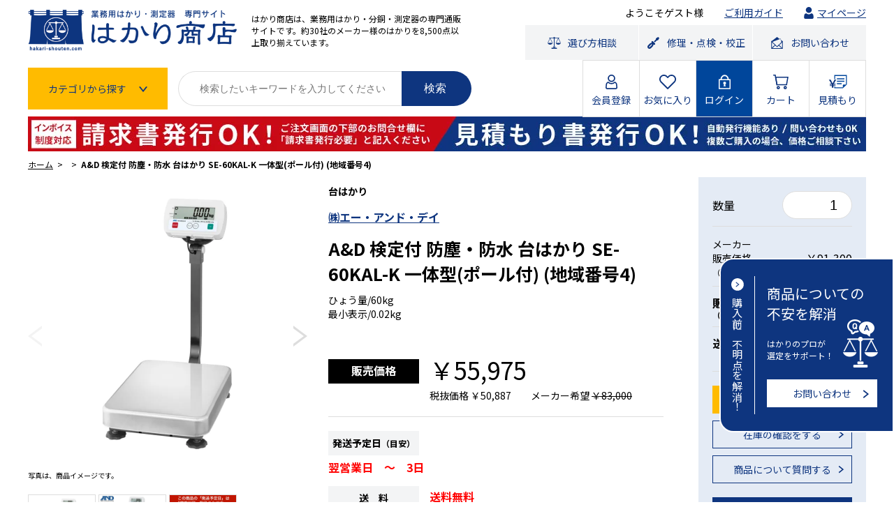

--- FILE ---
content_type: text/html; charset=UTF-8
request_url: https://hakari-shouten.com/products/detail/759
body_size: 28763
content:
<!doctype html>
<html lang="ja">
<head prefix="og: http://ogp.me/ns# fb: http://ogp.me/ns/fb# product: http://ogp.me/ns/product#">
    <link rel="dns-prefetch" href="//fonts.googleapis.com">
    <link rel="preconnect" href="https://fonts.gstatic.com" crossorigin>

        
    <!-- Google Tag Manager -->
    <script>(function(w,d,s,l,i){w[l]=w[l]||[];w[l].push({'gtm.start':
new Date().getTime(),event:'gtm.js'});var f=d.getElementsByTagName(s)[0],
j=d.createElement(s),dl=l!='dataLayer'?'&l='+l:'';j.async=true;j.src=
'https://www.googletagmanager.com/gtm.js?id='+i+dl;f.parentNode.insertBefore(j,f);
})(window,document,'script','dataLayer','GTM-WVX2VLB');</script>
    <!-- End Google Tag Manager -->


    <meta charset="utf-8">
    <meta name="viewport" content="width=device-width, initial-scale=1, shrink-to-fit=no">
    <meta name="eccube-csrf-token" content="gxMqGeysva908Q5liqbwmQ7JdNBKe_vW2pOvBmbi1bw">
    <link rel="icon" href="/html/user_data/assets/img/common/favicon.ico">
    <link rel="preload" href="/html/template/default/hakari/bg_header.jpg" as="image">



                
    
    <link rel="preload" media="all" as="style" onload="this.onload=null;this.rel='stylesheet'"
          href="//use.fontawesome.com/releases/v5.3.1/css/all.css" integrity="sha384-mzrmE5qonljUremFsqc01SB46JvROS7bZs3IO2EmfFsd15uHvIt+Y8vEf7N7fWAU" crossorigin="anonymous">
    <noscript>
        <link rel="stylesheet" media="all" href="https://use.fontawesome.com/releases/v5.3.1/css/all.css" integrity="sha384-mzrmE5qonljUremFsqc01SB46JvROS7bZs3IO2EmfFsd15uHvIt+Y8vEf7N7fWAU" crossorigin="anonymous">
    </noscript>

                <style>
            .ec-modal {
                display: none;
                position: fixed;
                top: 0;
                left: 0;
                z-index: 99999;
                width: 100%;
                height: 100%;
            }
            .ec-modal.small {
                width: 30%;
            }
            .ec-modal.full {
                width: 100%;
                height: 100%;
            }
            .ec-modal .ec-modal-overlay {
                display: flex;
                justify-content: center;
                align-items: center;
                background-color: rgba(0, 0, 0, 0.3);
                width: 100%;
                height: 100%;
            }
            .ec-modal .ec-modal-wrap {
                position: relative;
                border-radius: 2px;
                border: 1px solid #333;
                background-color: #fff;
                width: 90%;
                margin: 20px;
                padding: 40px 5px;
            }
            .ec-modal .ec-modal-close {
                cursor: pointer;
                position: absolute;
                right: 20px;
                top: 10px;
                font-size: 20px;
                height: 30px;
                width: 20px;
            }
            .ec-modal .ec-modal-close:hover {
                color: #4b5361;
            }
            .ec-modal .ec-modal-box {
                text-align: center;
            }
            .ec-modal .ec-role {
                margin-top: 20px;
            }
            .text-center{
                text-align:center;
            }
            .ec-inlineBtn--cancel {
                display: inline-block;
                margin-bottom: 0;
                font-weight: 700;
                text-align: center;
                vertical-align: middle;
                touch-action: manipulation;
                cursor: pointer;
                background-image: none;
                border: 1px solid transparent;
                white-space: nowrap;
                padding: 6px 12px;
                font-size: 14px;
                line-height: 1.42857;
                border-radius: 0;
                -webkit-user-select: none;
                -moz-user-select: none;
                -ms-user-select: none;
                user-select: none;
                padding: 10px 16px;
                text-decoration: none;
                color: #fff;
                background-color: #525263;
                border-color: #525263;
            }
            .ec-inlineBtn--cancel.active.focus,
            .ec-inlineBtn--cancel.active:focus,
            .ec-inlineBtn--cancel.focus,
            .ec-inlineBtn--cancel:active.focus,
            .ec-inlineBtn--cancel:active:focus,
            .ec-inlineBtn--cancel:focus {
                outline: 5px auto -webkit-focus-ring-color;
                outline-offset: -2px;
            }
            .ec-inlineBtn--cancel.focus,
            .ec-inlineBtn--cancel:focus,
            .ec-inlineBtn--cancel:hover {
                color: #525263;
                text-decoration: none;
            }
            .ec-inlineBtn--cancel.active,
            .ec-inlineBtn--cancel:active {
                outline: 0;
                background-image: none;
                box-shadow: inset 0 3px 5px rgba(0, 0, 0, 0.125);
            }
            .ec-inlineBtn--cancel.disabled,
            .ec-inlineBtn--cancel[disabled],
            fieldset[disabled] .ec-inlineBtn--cancel {
                cursor: not-allowed;
                opacity: 0.65;
                box-shadow: none;
            }
            .ec-inlineBtn--cancel.focus,
            .ec-inlineBtn--cancel:focus {
                color: #fff;
                background-color: #3b3b47;
                border-color: #18181d;
            }
            .ec-inlineBtn--cancel:hover {
                color: #fff;
                background-color: #3b3b47;
                border-color: #363642;
            }
            .ec-inlineBtn--cancel.active,
            .ec-inlineBtn--cancel:active,
            .open > .ec-inlineBtn--cancel.dropdown-toggle {
                color: #fff;
                background-color: #3b3b47;
                background-image: none;
                border-color: #363642;
            }
            .ec-inlineBtn--cancel.active.focus,
            .ec-inlineBtn--cancel.active:focus,
            .ec-inlineBtn--cancel.active:hover,
            .ec-inlineBtn--cancel:active.focus,
            .ec-inlineBtn--cancel:active:focus,
            .ec-inlineBtn--cancel:active:hover,
            .open > .ec-inlineBtn--cancel.dropdown-toggle.focus,
            .open > .ec-inlineBtn--cancel.dropdown-toggle:focus,
            .open > .ec-inlineBtn--cancel.dropdown-toggle:hover {
                color: #fff;
                background-color: #2b2b34;
                border-color: #18181d;
            }
            .ec-inlineBtn--cancel.disabled.focus,
            .ec-inlineBtn--cancel.disabled:focus,
            .ec-inlineBtn--cancel.disabled:hover,
            .ec-inlineBtn--cancel[disabled].focus,
            .ec-inlineBtn--cancel[disabled]:focus,
            .ec-inlineBtn--cancel[disabled]:hover,
            fieldset[disabled] .ec-inlineBtn--cancel.focus,
            fieldset[disabled] .ec-inlineBtn--cancel:focus,
            fieldset[disabled] .ec-inlineBtn--cancel:hover {
                background-color: #525263;
                border-color: #525263;
            }
            .ec-inlineBtn--cancel .badge {
                color: #525263;
                background-color: #fff;
            }
            .ec-inlineBtn--cancel .ec-icon img {
                width: 1em;
                vertical-align: text-bottom;
            }
            .ec-inlineBtn--action {
                display: inline-block;
                margin-bottom: 0;
                font-weight: 700;
                text-align: center;
                vertical-align: middle;
                touch-action: manipulation;
                cursor: pointer;
                background-image: none;
                border: 1px solid transparent;
                white-space: nowrap;
                padding: 6px 12px;
                font-size: 14px;
                line-height: 1.42857;
                border-radius: 0;
                -webkit-user-select: none;
                -moz-user-select: none;
                -ms-user-select: none;
                user-select: none;
                padding: 10px 16px;
                text-decoration: none;
                color: #fff;
                background-color: #de5d50;
                border-color: #de5d50;
            }
            .ec-inlineBtn--action.active.focus,
            .ec-inlineBtn--action.active:focus,
            .ec-inlineBtn--action.focus,
            .ec-inlineBtn--action:active.focus,
            .ec-inlineBtn--action:active:focus,
            .ec-inlineBtn--action:focus {
                outline: 5px auto -webkit-focus-ring-color;
                outline-offset: -2px;
            }
            .ec-inlineBtn--action.focus,
            .ec-inlineBtn--action:focus,
            .ec-inlineBtn--action:hover {
                color: #525263;
                text-decoration: none;
            }
            .ec-inlineBtn--action.active,
            .ec-inlineBtn--action:active {
                outline: 0;
                background-image: none;
                box-shadow: inset 0 3px 5px rgba(0, 0, 0, 0.125);
            }
            .ec-inlineBtn--action.disabled,
            .ec-inlineBtn--action[disabled],
            fieldset[disabled] .ec-inlineBtn--action {
                cursor: not-allowed;
                opacity: 0.65;
                box-shadow: none;
            }
            .ec-inlineBtn--action.focus,
            .ec-inlineBtn--action:focus {
                color: #fff;
                background-color: #d33828;
                border-color: #93271c;
            }
            .ec-inlineBtn--action:hover {
                color: #fff;
                background-color: #d33828;
                border-color: #cb3526;
            }
            .ec-inlineBtn--action.active,
            .ec-inlineBtn--action:active,
            .open > .ec-inlineBtn--action.dropdown-toggle {
            color: #fff;
            background-color: #d33828;
            background-image: none;
            border-color: #cb3526;
            }
            .ec-inlineBtn--action.active.focus,
            .ec-inlineBtn--action.active:focus,
            .ec-inlineBtn--action.active:hover,
            .ec-inlineBtn--action:active.focus,
            .ec-inlineBtn--action:active:focus,
            .ec-inlineBtn--action:active:hover,
            .open > .ec-inlineBtn--action.dropdown-toggle.focus,
            .open > .ec-inlineBtn--action.dropdown-toggle:focus,
            .open > .ec-inlineBtn--action.dropdown-toggle:hover {
                color: #fff;
                background-color: #b53022;
                border-color: #93271c;
            }
            .ec-inlineBtn--action.disabled.focus,
            .ec-inlineBtn--action.disabled:focus,
            .ec-inlineBtn--action.disabled:hover,
            .ec-inlineBtn--action[disabled].focus,
            .ec-inlineBtn--action[disabled]:focus,
            .ec-inlineBtn--action[disabled]:hover,
            fieldset[disabled] .ec-inlineBtn--action.focus,
            fieldset[disabled] .ec-inlineBtn--action:focus,
            fieldset[disabled] .ec-inlineBtn--action:hover {
                background-color: #de5d50;
                border-color: #de5d50;
            }
            .ec-inlineBtn--action .badge {
                color: #de5d50;
                background-color: #fff;
            }
            .ec-inlineBtn--action .ec-icon img {
                width: 1em;
                vertical-align: text-bottom;
            }
            @media (min-width: 768px) {
                .ec-modal .ec-modal-wrap {
                    padding: 40px 10px;
                    width: 50%;
                    margin: 20px auto;
                }
            }
            #ec-modal-header{
                font-size: 15px;
            }
        </style>
    
                <script src="https://cdnjs.cloudflare.com/ajax/libs/Swiper/8.4.0/swiper-bundle.min.js" integrity="sha512-7iZGMDVXx6rj32/stqkwZO3ko0bqEzVvCWYdv7xRW+xY+0HkVtbqF4UywRH3c2JS8IANpH/3NDYjHq5a8eZzLQ==" crossorigin="anonymous" referrerpolicy="no-referrer"></script>

            <link rel="stylesheet"
          href="/html/plugin/Hakari/assets/css/lightbox.css?v=4.0.5">
    <link rel="stylesheet" href="/html/plugin/Hakari/assets/css/base.css">
    <link rel="stylesheet" href="/html/plugin/Hakari/assets/css/common_ch.css">
    <link rel="stylesheet" href="/html/plugin/Hakari/assets/css/product.css">
    <link rel="preconnect" href="https://fonts.googleapis.com">
    <link rel="preconnect" href="https://fonts.gstatic.com" crossorigin>
    <link href="https://fonts.googleapis.com/css2?family=Noto+Sans+JP:wght@400;500;700&display=swap" rel="stylesheet">
    <link rel="stylesheet" href="https://cdnjs.cloudflare.com/ajax/libs/Swiper/8.4.0/swiper-bundle.css" integrity="sha512-Q7/+wmCpb2dJKzxl6z04GykcbDR+edWoJI1OO3NPu9JSmtnc/7ybkDXUFwJBJTmhlIY55hSfWezgFZ/xY3glsg==" crossorigin="anonymous" referrerpolicy="no-referrer" />
    <link rel="stylesheet" href="/html/plugin/Hakari/assets/css/top.css">
    <link rel="preconnect" href="https://fonts.googleapis.com">
    <link rel="preconnect" href="https://fonts.gstatic.com" crossorigin>
    <link href="https://fonts.googleapis.com/css2?family=Noto+Sans+JP:wght@400;500;700&display=swap" rel="stylesheet">
    <link rel="stylesheet" href="https://cdnjs.cloudflare.com/ajax/libs/Swiper/8.4.0/swiper-bundle.css" integrity="sha512-Q7/+wmCpb2dJKzxl6z04GykcbDR+edWoJI1OO3NPu9JSmtnc/7ybkDXUFwJBJTmhlIY55hSfWezgFZ/xY3glsg==" crossorigin="anonymous" referrerpolicy="no-referrer" />
                        <title>㈱エー・アンド・デイ　A&amp;D 検定付 防塵・防水 台はかり SE-60KAL-K 一体型(ポール付) (地域番号4)の業務用はかり通販｜はかり商店【公式】</title>
        <meta name="description" content="A&amp;D 検定付 防塵・防水 台はかり SE-60KAL-K 一体型(ポール付) (地域番号4)/業務用はかり専門の通販サイト「はかり商店」は、はかりの取扱いメーカー数30社、商品数は2000点以上！最も安い価格でご提供いたします。買い替えもご相談ください。修理・点検・校正も承ります！" />
        <meta name="keywords" content="A&amp;D,検定付,防塵・防水,台はかり,SE-60KAL-K,一体型(ポール付),(地域番号4),はかり,業務用はかり,通販,台はかり,重さをはかる,個数(計数)機能付き,防水機能あり,重さの範囲を決めて検品,プリンタにデータ出力,パソコンにデータ出力,取引証明に使用(検定付),防水はかり,特定計量器,㈱エー・アンド・デイ,エーアンドデイ,A＆D,AD" />
        <h1 style="display: none">A&amp;D 検定付 防塵・防水 台はかり SE-60KAL-K 一体型(ポール付) (地域番号4)（㈱エー・アンド・デイ）</h1>
        

                <script src="/html/template/default/assets/js/jquery-3.3.1.min.js"></script>

        <script>
            WebFontConfig = {
                google: {
                    families: ['Roboto:300,700','Noto+Serif+JP:400', 'Noto+Sans+JP:400&display=swap']
                }
            };

            (function(d) {
                var wf = d.createElement('script'), s = d.scripts[0];
                wf.src = 'https://ajax.googleapis.com/ajax/libs/webfont/1.6.26/webfont.js';
                wf.async = true;
                s.parentNode.insertBefore(wf, s);
            })(document);
        </script>
    
    <script>
        $(function() {
            $.ajaxSetup({
                'headers': {
                    'ECCUBE-CSRF-TOKEN': $('meta[name="eccube-csrf-token"]').attr('content')
                }
            });
        });
    </script>
                        <style>
        @media screen and (max-width: 980px) {
            .ec-layoutRole {
                width: 100vw;
            }

            .ec-layoutRole__footer {
                width: 100vw;
            }

            .ec-blockTopBtn {
                z-index: 9999 !important;
            }
        }
    </style>
    </head>
<body id="page_product_detail" class="detail">
<!-- Google Tag Manager (noscript) -->
<noscript><iframe src="https://www.googletagmanager.com/ns.html?id=GTM-WVX2VLB"
height="0" width="0" style="display:none;visibility:hidden"></iframe></noscript>
<!-- End Google Tag Manager (noscript) -->

<div class="ec-layoutRole">
                <div class="ec-layoutRole__header">
                        <div class="content-inner">
                    <!-- ▼ロゴ -->
            <div class="flex-header">
	<div class="flex-header__li">
		<div class="flex-header-logo">
			<div class="flex-header-logo__li">
				<a href="/" class="_hover"><img src="/html/plugin/Hakari/assets/img/common_img_logo.png" alt="はかり商店"/></a>
			</div>
			<div class="flex-header-logo__li pc">
				<h1>
					はかり商店は、業務用はかり・分銅・測定器の専門通販サイトです。約30社のメーカー様のはかりを8,500点以上取り揃えています。
				</h1>
			</div>
		</div>
		<div class="sp">
			<!--カート有り-->
							<!--/カート有り-->
			<!--カート無し-->
								<div class="header-btn-cart-sp">
				</div>
			<!--/カート無し-->

			<!--見積もり有り-->
							<!--/見積もり有り-->
			<!--見積もり無し-->
								<div class="header-btn-estimate-sp">
				</div>
			<!--/見積もり無し-->
			<div class="header-btn-search-sp js-btn-search"></div>
			<div class="header-btn-menu-sp js-btn-menu"></div>
			<div class="header-gnav-sp__wrap">
			<div class="header-gnav-sp__inner">
			<nav class="header-gnav-sp">
				<ul class="header-gnav-sp__list">
				<li>
					<a href="/"
					><span class="_icon"
						><img
						src="/html/plugin/Hakari/assets/img/common_icon_home.svg"
						alt="" /></span
					><span class="_txt">HOME</span></a
					>
				</li>
				<li>
					<a href="/mypage/?mode=1"
					><span class="_icon"
						><img
						src="/html/plugin/Hakari/assets/img/common_icon_mypage.svg"
						alt="" /></span
					><span class="_txt">マイページ</span></a
					>
				</li>
				<li>
					<a
					href="/entry?toroku_hoho=0"
					><span class="_icon"
						><img
						src="/html/plugin/Hakari/assets/img/common_icon_kaiin.svg"
						alt="" /></span
					><span class="_txt">会員登録</span></a
					>
				</li>
				<li>
					<a href="/mypage/favorite"
					><span class="_icon"
						><img
						src="/html/plugin/Hakari/assets/img/common_icon_heart.svg"
						alt="" /></span
					><span class="_txt">お気に入り</span></a
					>
				</li>
				<li>
					<a href="/mypage/login"
					><span class="_icon"
						><img
						src="/html/plugin/Hakari/assets/img/common_icon_login.svg"
						alt="" /></span
					><span class="_txt">ログイン</span></a
					>
				</li>
				<!--<li><a href="/mypage/login"><span class="_icon"><img src="/html/plugin/Hakari/assets/img/common_icon_logout.svg" alt=""></span><span class="_txt">ログアウト</span></a></li>-->
				<li>
					<a href="/help/guide?mode=1"
					><span class="_icon"
						><img
						src="/html/plugin/Hakari/assets/img/common_icon_hakari.svg"
						alt="" /></span
					><span class="_txt">ご利用ガイド</span></a
					>
				</li>
				</ul>
				<ul class="header-gnav-sp__policy">
				<li>
					<a href="/help/privacy"
					><span>プライバシーポリシー</span></a
					>
				</li>
				<li>
					<a href="/help/agreement"
					><span>ご利用規約</span></a
					>
				</li>
				<li>
					<a href="/help/law"
					><span>特定商取引法に関する表記</span></a
					>
				</li>
				</ul>
				<div class="header-gnav-sp__info">
				<div class="flex-gnav-info">
					<div class="flex-gnav-info__li">
					<div class="flex-gnav-tel">
						<div class="flex-gnav-tel__li _icon-freedial">
												<a href="tel:0120-946-718">0120-946-718</a>
						</div>
						<div class="flex-gnav-tel__li">
						電話（一般回線から）
						</div>
					</div>
					</div>
					<div class="flex-gnav-info__li">
					<div class="flex-gnav-tel">
						<div class="flex-gnav-tel__li _icon-smartphone">
												<a href="tel:052-521-1103">052-521-1103</a>
						</div>
						<div class="flex-gnav-tel__li">
						電話（携帯電話から）
						</div>
					</div>
					</div>
					<div class="flex-gnav-info__li">
					<p class="_time">
						営業時間は9:00～18:00です。<br />（土・日・祝日、弊社休業日を除く）
					</p>
					</div>
				</div>
				</div>
			</nav>
			</div>
		</div>
		</div>
	</div>
        <!-- ▲ロゴ -->
    <!-- ▼hakari_login_contact -->
            	<div class="flex-header__li pc">
		<div class="header-nav-user">
			<ul>
				<li>
											<span>ようこそゲスト様</span>
									</li>
				<li>
					<a href="https://hakari-shouten.com/help/guide?mode=1">ご利用ガイド</a>
				</li>
				<li>
					<a href="https://hakari-shouten.com/mypage/?mode=1" class="_icon-mypage">マイページ</a>
				</li>
			</ul>
		</div>
		<div class="header-nav-contact">
			<ul>
				<li><a href="/concierge" class="_icon-hakari _hover"><span>選び方相談</span></a></li>
				<li><a href="/afterservice" class="_icon-kougu _hover"><span>修理・点検・校正</span></a></li>
				<li><a href="https://hakari-shouten.com/contact" class="_icon-mail _hover"><span>お問い合わせ</span></a></li>
			</ul>
		</div>
	</div>
</div>
        <!-- ▲hakari_login_contact -->
    <!-- ▼Hakari menu -->
            <div class="flex-header-bottom js-btn-search__target">
	<div class="flex-header-bottom__li">
		<div class="flex-header-search">
			<div class="flex-header-search__li">
				<div class="btn-search-category">
					<div class="btn-search-category__trigger js-btn-cat">
						<span>カテゴリから探す</span>
					</div>
					<div class="btn-search-category__content js-btn-cat__target">
						<ul class="btn-search-category__list">
																																								<li class="is-lower">
										<div class="_trigger js-acc">
											<span class="_txt">はかり</span>
											<span class="_icon"></span>
										</div>
										<ul class="_list-lower js-acc__target">
																																																																																					<li>
														<a href="https://hakari-shouten.com/products/list/c1_k38_s1">
															<span class="_txt">電子天秤</span>
															<span class="_icon"></span>
														</a>
													</li>
																																																																										<li>
														<a href="https://hakari-shouten.com/products/list/c1_k39_s1">
															<span class="_txt">デジタルはかり</span>
															<span class="_icon"></span>
														</a>
													</li>
																																																																										<li>
														<a href="https://hakari-shouten.com/products/list/c1_k726_s1">
															<span class="_txt">特定計量器</span>
															<span class="_icon"></span>
														</a>
													</li>
																																																																										<li>
														<a href="https://hakari-shouten.com/products/list/c1_k42_s1">
															<span class="_txt">料金はかり</span>
															<span class="_icon"></span>
														</a>
													</li>
																																																																										<li>
														<a href="https://hakari-shouten.com/products/list/c1_k723_s1">
															<span class="_txt">カウンティングスケール</span>
															<span class="_icon"></span>
														</a>
													</li>
																																																																										<li>
														<a href="https://hakari-shouten.com/products/list/c1_k40_s1">
															<span class="_txt">台はかり</span>
															<span class="_icon"></span>
														</a>
													</li>
																																																																										<li>
														<a href="https://hakari-shouten.com/products/list/c1_k41_s1">
															<span class="_txt">大型はかり/パレットスケール</span>
															<span class="_icon"></span>
														</a>
													</li>
																																																																										<li>
														<a href="https://hakari-shouten.com/products/list/c1_k48_s1">
															<span class="_txt">クレーンスケール</span>
															<span class="_icon"></span>
														</a>
													</li>
																																																																										<li>
														<a href="https://hakari-shouten.com/products/list/c1_k49_s1">
															<span class="_txt">ばねばかり</span>
															<span class="_icon"></span>
														</a>
													</li>
																																																																										<li>
														<a href="https://hakari-shouten.com/products/list/c1_k46_s1">
															<span class="_txt">上皿はかり</span>
															<span class="_icon"></span>
														</a>
													</li>
																																																																										<li>
														<a href="https://hakari-shouten.com/products/list/c1_k43_s1">
															<span class="_txt">さおばかり</span>
															<span class="_icon"></span>
														</a>
													</li>
																																																																										<li>
														<a href="https://hakari-shouten.com/products/list/c1_k47_s1">
															<span class="_txt">上皿天秤</span>
															<span class="_icon"></span>
														</a>
													</li>
																																																																										<li>
														<a href="https://hakari-shouten.com/products/list/c1_k724_s1">
															<span class="_txt">防水はかり</span>
															<span class="_icon"></span>
														</a>
													</li>
																																																																										<li>
														<a href="https://hakari-shouten.com/products/list/c1_k725_s1">
															<span class="_txt">防爆はかり</span>
															<span class="_icon"></span>
														</a>
													</li>
																																																																										<li>
														<a href="https://hakari-shouten.com/products/list/c1_k50_s1">
															<span class="_txt">その他の種類</span>
															<span class="_icon"></span>
														</a>
													</li>
																																	</ul>
									</li>
																																																<li class="is-lower">
										<div class="_trigger js-acc">
											<span class="_txt">分銅</span>
											<span class="_icon"></span>
										</div>
										<ul class="_list-lower js-acc__target">
																																																																																					<li>
														<a href="https://hakari-shouten.com/products/list/c2_k525_s1">
															<span class="_txt">1mg以下</span>
															<span class="_icon"></span>
														</a>
													</li>
																																																																										<li>
														<a href="https://hakari-shouten.com/products/list/c2_k526_s1">
															<span class="_txt">1mg</span>
															<span class="_icon"></span>
														</a>
													</li>
																																																																										<li>
														<a href="https://hakari-shouten.com/products/list/c2_k527_s1">
															<span class="_txt">2mg</span>
															<span class="_icon"></span>
														</a>
													</li>
																																																																										<li>
														<a href="https://hakari-shouten.com/products/list/c2_k528_s1">
															<span class="_txt">5mg</span>
															<span class="_icon"></span>
														</a>
													</li>
																																																																										<li>
														<a href="https://hakari-shouten.com/products/list/c2_k529_s1">
															<span class="_txt">10mg</span>
															<span class="_icon"></span>
														</a>
													</li>
																																																																										<li>
														<a href="https://hakari-shouten.com/products/list/c2_k530_s1">
															<span class="_txt">20mg</span>
															<span class="_icon"></span>
														</a>
													</li>
																																																																										<li>
														<a href="https://hakari-shouten.com/products/list/c2_k531_s1">
															<span class="_txt">50mg</span>
															<span class="_icon"></span>
														</a>
													</li>
																																																																										<li>
														<a href="https://hakari-shouten.com/products/list/c2_k532_s1">
															<span class="_txt">100mg</span>
															<span class="_icon"></span>
														</a>
													</li>
																																																																										<li>
														<a href="https://hakari-shouten.com/products/list/c2_k533_s1">
															<span class="_txt">200mg</span>
															<span class="_icon"></span>
														</a>
													</li>
																																																																										<li>
														<a href="https://hakari-shouten.com/products/list/c2_k534_s1">
															<span class="_txt">500mg</span>
															<span class="_icon"></span>
														</a>
													</li>
																																																																										<li>
														<a href="https://hakari-shouten.com/products/list/c2_k535_s1">
															<span class="_txt">1g</span>
															<span class="_icon"></span>
														</a>
													</li>
																																																																										<li>
														<a href="https://hakari-shouten.com/products/list/c2_k536_s1">
															<span class="_txt">2g</span>
															<span class="_icon"></span>
														</a>
													</li>
																																																																										<li>
														<a href="https://hakari-shouten.com/products/list/c2_k537_s1">
															<span class="_txt">5g</span>
															<span class="_icon"></span>
														</a>
													</li>
																																																																										<li>
														<a href="https://hakari-shouten.com/products/list/c2_k538_s1">
															<span class="_txt">10g</span>
															<span class="_icon"></span>
														</a>
													</li>
																																																																										<li>
														<a href="https://hakari-shouten.com/products/list/c2_k539_s1">
															<span class="_txt">20g</span>
															<span class="_icon"></span>
														</a>
													</li>
																																																																										<li>
														<a href="https://hakari-shouten.com/products/list/c2_k540_s1">
															<span class="_txt">50g</span>
															<span class="_icon"></span>
														</a>
													</li>
																																																																										<li>
														<a href="https://hakari-shouten.com/products/list/c2_k541_s1">
															<span class="_txt">100g</span>
															<span class="_icon"></span>
														</a>
													</li>
																																																																										<li>
														<a href="https://hakari-shouten.com/products/list/c2_k542_s1">
															<span class="_txt">200g</span>
															<span class="_icon"></span>
														</a>
													</li>
																																																																										<li>
														<a href="https://hakari-shouten.com/products/list/c2_k543_s1">
															<span class="_txt">500g</span>
															<span class="_icon"></span>
														</a>
													</li>
																																																																										<li>
														<a href="https://hakari-shouten.com/products/list/c2_k544_s1">
															<span class="_txt">1kg</span>
															<span class="_icon"></span>
														</a>
													</li>
																																																																										<li>
														<a href="https://hakari-shouten.com/products/list/c2_k545_s1">
															<span class="_txt">2kg</span>
															<span class="_icon"></span>
														</a>
													</li>
																																																																										<li>
														<a href="https://hakari-shouten.com/products/list/c2_k546_s1">
															<span class="_txt">5kg</span>
															<span class="_icon"></span>
														</a>
													</li>
																																																																										<li>
														<a href="https://hakari-shouten.com/products/list/c2_k547_s1">
															<span class="_txt">10kg</span>
															<span class="_icon"></span>
														</a>
													</li>
																																																																										<li>
														<a href="https://hakari-shouten.com/products/list/c2_k548_s1">
															<span class="_txt">20kg</span>
															<span class="_icon"></span>
														</a>
													</li>
																																																																										<li>
														<a href="https://hakari-shouten.com/products/list/c2_k549_s1">
															<span class="_txt">50kg</span>
															<span class="_icon"></span>
														</a>
													</li>
																																																																										<li>
														<a href="https://hakari-shouten.com/products/list/c2_k550_s1">
															<span class="_txt">100kg</span>
															<span class="_icon"></span>
														</a>
													</li>
																																																																										<li>
														<a href="https://hakari-shouten.com/products/list/c2_k551_s1">
															<span class="_txt">200kg</span>
															<span class="_icon"></span>
														</a>
													</li>
																																																																										<li>
														<a href="https://hakari-shouten.com/products/list/c2_k552_s1">
															<span class="_txt">500kg</span>
															<span class="_icon"></span>
														</a>
													</li>
																																																																										<li>
														<a href="https://hakari-shouten.com/products/list/c2_k553_s1">
															<span class="_txt">1000kg</span>
															<span class="_icon"></span>
														</a>
													</li>
																																																																										<li>
														<a href="https://hakari-shouten.com/products/list/c2_k554_s1">
															<span class="_txt">0.1N</span>
															<span class="_icon"></span>
														</a>
													</li>
																																																																										<li>
														<a href="https://hakari-shouten.com/products/list/c2_k555_s1">
															<span class="_txt">0.2N</span>
															<span class="_icon"></span>
														</a>
													</li>
																																																																										<li>
														<a href="https://hakari-shouten.com/products/list/c2_k556_s1">
															<span class="_txt">0.5N</span>
															<span class="_icon"></span>
														</a>
													</li>
																																																																										<li>
														<a href="https://hakari-shouten.com/products/list/c2_k557_s1">
															<span class="_txt">1N</span>
															<span class="_icon"></span>
														</a>
													</li>
																																																																										<li>
														<a href="https://hakari-shouten.com/products/list/c2_k558_s1">
															<span class="_txt">2N</span>
															<span class="_icon"></span>
														</a>
													</li>
																																																																										<li>
														<a href="https://hakari-shouten.com/products/list/c2_k559_s1">
															<span class="_txt">5N</span>
															<span class="_icon"></span>
														</a>
													</li>
																																																																										<li>
														<a href="https://hakari-shouten.com/products/list/c2_k560_s1">
															<span class="_txt">10N</span>
															<span class="_icon"></span>
														</a>
													</li>
																																																																										<li>
														<a href="https://hakari-shouten.com/products/list/c2_k564_s1">
															<span class="_txt">20N</span>
															<span class="_icon"></span>
														</a>
													</li>
																																																																										<li>
														<a href="https://hakari-shouten.com/products/list/c2_k561_s1">
															<span class="_txt">50N</span>
															<span class="_icon"></span>
														</a>
													</li>
																																																																										<li>
														<a href="https://hakari-shouten.com/products/list/c2_k562_s1">
															<span class="_txt">100N以上</span>
															<span class="_icon"></span>
														</a>
													</li>
																																																																										<li>
														<a href="https://hakari-shouten.com/products/list/c2_k563_s1">
															<span class="_txt">その他（組分銅など）</span>
															<span class="_icon"></span>
														</a>
													</li>
																																	</ul>
									</li>
																																																<li class="is-lower">
										<div class="_trigger js-acc">
											<span class="_txt">温度計・湿度計</span>
											<span class="_icon"></span>
										</div>
										<ul class="_list-lower js-acc__target">
																																																																																					<li>
														<a href="https://hakari-shouten.com/products/list/c5_k307_s">
															<span class="_txt">気温・室温をはかる</span>
															<span class="_icon"></span>
														</a>
													</li>
																																																																										<li>
														<a href="https://hakari-shouten.com/products/list/c5_k265_s">
															<span class="_txt">中心温度をはかる</span>
															<span class="_icon"></span>
														</a>
													</li>
																																																																										<li>
														<a href="https://hakari-shouten.com/products/list/c5_k308_s">
															<span class="_txt">水中・土中温度をはかる</span>
															<span class="_icon"></span>
														</a>
													</li>
																																																																										<li>
														<a href="https://hakari-shouten.com/products/list/c5_k758_s">
															<span class="_txt">防水機能のある温度計</span>
															<span class="_icon"></span>
														</a>
													</li>
																																																																										<li>
														<a href="https://hakari-shouten.com/products/list/c5_k757_s">
															<span class="_txt">地温や穀物などをはかる</span>
															<span class="_icon"></span>
														</a>
													</li>
																																																																										<li>
														<a href="https://hakari-shouten.com/products/list/c5_k756_s">
															<span class="_txt">食品・調理工程の温度</span>
															<span class="_icon"></span>
														</a>
													</li>
																																																																										<li>
														<a href="https://hakari-shouten.com/products/list/c5_k759_s">
															<span class="_txt">冷蔵庫内の温度をはかる</span>
															<span class="_icon"></span>
														</a>
													</li>
																																																																										<li>
														<a href="https://hakari-shouten.com/products/list/c5_k266_s">
															<span class="_txt">表面温度をはかりたい</span>
															<span class="_icon"></span>
														</a>
													</li>
																																																																										<li>
														<a href="https://hakari-shouten.com/products/list/c5_k760_s">
															<span class="_txt">測定データを保存する</span>
															<span class="_icon"></span>
														</a>
													</li>
																																																																										<li>
														<a href="https://hakari-shouten.com/products/list/c5_k273_s">
															<span class="_txt">測定データをとる(有線)</span>
															<span class="_icon"></span>
														</a>
													</li>
																																																																										<li>
														<a href="https://hakari-shouten.com/products/list/c5_k274_s">
															<span class="_txt">測定データをとる(無線)</span>
															<span class="_icon"></span>
														</a>
													</li>
																																																																										<li>
														<a href="https://hakari-shouten.com/products/list/c5_k268_s">
															<span class="_txt">絶対湿度をはかりたい</span>
															<span class="_icon"></span>
														</a>
													</li>
																																																																										<li>
														<a href="https://hakari-shouten.com/products/list/c5_k267_s">
															<span class="_txt">相対湿度をはかりたい</span>
															<span class="_icon"></span>
														</a>
													</li>
																																																																										<li>
														<a href="https://hakari-shouten.com/products/list/c5_k271_s">
															<span class="_txt">露点温度を知りたい</span>
															<span class="_icon"></span>
														</a>
													</li>
																																																																										<li>
														<a href="https://hakari-shouten.com/products/list/c5_k272_s">
															<span class="_txt">最高 / 最低温度をはかる</span>
															<span class="_icon"></span>
														</a>
													</li>
																																																																										<li>
														<a href="https://hakari-shouten.com/products/list/c5_k275_s">
															<span class="_txt">非接触で測定したい</span>
															<span class="_icon"></span>
														</a>
													</li>
																																																																										<li>
														<a href="https://hakari-shouten.com/products/list/c5_k269_s">
															<span class="_txt">熱中症指数 (WBGT) 測定</span>
															<span class="_icon"></span>
														</a>
													</li>
																																																																										<li>
														<a href="https://hakari-shouten.com/products/list/c5_k309_s">
															<span class="_txt">インフルエンザ指数</span>
															<span class="_icon"></span>
														</a>
													</li>
																																																																										<li>
														<a href="https://hakari-shouten.com/products/list/c5_k270_s">
															<span class="_txt">乾燥指数を知りたい</span>
															<span class="_icon"></span>
														</a>
													</li>
																																																																										<li>
														<a href="https://hakari-shouten.com/products/list/c5_k276_s">
															<span class="_txt">測定センサの交換をする</span>
															<span class="_icon"></span>
														</a>
													</li>
																																	</ul>
									</li>
																																																<li class="is-lower">
										<div class="_trigger js-acc">
											<span class="_txt">タイマー</span>
											<span class="_icon"></span>
										</div>
										<ul class="_list-lower js-acc__target">
																																																																																					<li>
														<a href="https://hakari-shouten.com/products/list/c6_k310_s">
															<span class="_txt">デジタルタイマー</span>
															<span class="_icon"></span>
														</a>
													</li>
																																																																										<li>
														<a href="https://hakari-shouten.com/products/list/c6_k311_s">
															<span class="_txt">アナログタイマー</span>
															<span class="_icon"></span>
														</a>
													</li>
																																																																										<li>
														<a href="https://hakari-shouten.com/products/list/c6_k312_s">
															<span class="_txt">ストップウォッチ</span>
															<span class="_icon"></span>
														</a>
													</li>
																																																																										<li>
														<a href="https://hakari-shouten.com/products/list/c6_k313_s">
															<span class="_txt">砂時計</span>
															<span class="_icon"></span>
														</a>
													</li>
																																																																										<li>
														<a href="https://hakari-shouten.com/products/list/c6_k314_s">
															<span class="_txt">その他</span>
															<span class="_icon"></span>
														</a>
													</li>
																																	</ul>
									</li>
																																																<li class="is-lower">
										<div class="_trigger js-acc">
											<span class="_txt">長さ測定器</span>
											<span class="_icon"></span>
										</div>
										<ul class="_list-lower js-acc__target">
																																																																																					<li>
														<a href="https://hakari-shouten.com/products/list/c7_k394_s">
															<span class="_txt">ノギス</span>
															<span class="_icon"></span>
														</a>
													</li>
																																																																										<li>
														<a href="https://hakari-shouten.com/products/list/c7_k395_s">
															<span class="_txt">マイクロメーター</span>
															<span class="_icon"></span>
														</a>
													</li>
																																																																										<li>
														<a href="https://hakari-shouten.com/products/list/c7_k396_s">
															<span class="_txt">曲尺</span>
															<span class="_icon"></span>
														</a>
													</li>
																																																																										<li>
														<a href="https://hakari-shouten.com/products/list/c7_k397_s">
															<span class="_txt">直尺</span>
															<span class="_icon"></span>
														</a>
													</li>
																																																																										<li>
														<a href="https://hakari-shouten.com/products/list/c7_k398_s">
															<span class="_txt">巻尺</span>
															<span class="_icon"></span>
														</a>
													</li>
																																																																										<li>
														<a href="https://hakari-shouten.com/products/list/c7_k399_s">
															<span class="_txt">ハイトゲージ</span>
															<span class="_icon"></span>
														</a>
													</li>
																																																																										<li>
														<a href="https://hakari-shouten.com/products/list/c7_k400_s">
															<span class="_txt">すきまゲージ</span>
															<span class="_icon"></span>
														</a>
													</li>
																																																																										<li>
														<a href="https://hakari-shouten.com/products/list/c7_k519_s">
															<span class="_txt">身長計・座高計</span>
															<span class="_icon"></span>
														</a>
													</li>
																																																																										<li>
														<a href="https://hakari-shouten.com/products/list/c7_k753_s">
															<span class="_txt">自動測定</span>
															<span class="_icon"></span>
														</a>
													</li>
																																																																										<li>
														<a href="https://hakari-shouten.com/products/list/c7_k401_s">
															<span class="_txt">その他</span>
															<span class="_icon"></span>
														</a>
													</li>
																																	</ul>
									</li>
																																																<li class="is-lower">
										<div class="_trigger js-acc">
											<span class="_txt">濃度・環境測定</span>
											<span class="_icon"></span>
										</div>
										<ul class="_list-lower js-acc__target">
																																																																																					<li>
														<a href="https://hakari-shouten.com/products/list/c766_k496_s">
															<span class="_txt">濃度測定</span>
															<span class="_icon"></span>
														</a>
													</li>
																																																																										<li>
														<a href="https://hakari-shouten.com/products/list/c766_k449_s">
															<span class="_txt">糖度測定</span>
															<span class="_icon"></span>
														</a>
													</li>
																																																																										<li>
														<a href="https://hakari-shouten.com/products/list/c766_k450_s">
															<span class="_txt">塩分測定</span>
															<span class="_icon"></span>
														</a>
													</li>
																																																																										<li>
														<a href="https://hakari-shouten.com/products/list/c766_k451_s">
															<span class="_txt">酸度測定</span>
															<span class="_icon"></span>
														</a>
													</li>
																																																																										<li>
														<a href="https://hakari-shouten.com/products/list/c766_k495_s">
															<span class="_txt">ボーメ度</span>
															<span class="_icon"></span>
														</a>
													</li>
																																																																										<li>
														<a href="https://hakari-shouten.com/products/list/c766_k498_s">
															<span class="_txt">比重測定</span>
															<span class="_icon"></span>
														</a>
													</li>
																																																																										<li>
														<a href="https://hakari-shouten.com/products/list/c766_k452_s">
															<span class="_txt">ｐH測定</span>
															<span class="_icon"></span>
														</a>
													</li>
																																																																										<li>
														<a href="https://hakari-shouten.com/products/list/c766_k497_s">
															<span class="_txt">水分測定</span>
															<span class="_icon"></span>
														</a>
													</li>
																																																																										<li>
														<a href="https://hakari-shouten.com/products/list/c766_k501_s">
															<span class="_txt">気圧測定</span>
															<span class="_icon"></span>
														</a>
													</li>
																																																																										<li>
														<a href="https://hakari-shouten.com/products/list/c766_k484_s">
															<span class="_txt">風速測定</span>
															<span class="_icon"></span>
														</a>
													</li>
																																																																										<li>
														<a href="https://hakari-shouten.com/products/list/c766_k502_s">
															<span class="_txt">風量測定</span>
															<span class="_icon"></span>
														</a>
													</li>
																																																																										<li>
														<a href="https://hakari-shouten.com/products/list/c766_k503_s">
															<span class="_txt">風向測定</span>
															<span class="_icon"></span>
														</a>
													</li>
																																																																										<li>
														<a href="https://hakari-shouten.com/products/list/c766_k485_s">
															<span class="_txt">ＵＶ測定</span>
															<span class="_icon"></span>
														</a>
													</li>
																																																																										<li>
														<a href="https://hakari-shouten.com/products/list/c766_k482_s">
															<span class="_txt">照度測定</span>
															<span class="_icon"></span>
														</a>
													</li>
																																																																										<li>
														<a href="https://hakari-shouten.com/products/list/c766_k481_s">
															<span class="_txt">ＣＯ２濃度測定</span>
															<span class="_icon"></span>
														</a>
													</li>
																																																																										<li>
														<a href="https://hakari-shouten.com/products/list/c766_k750_s">
															<span class="_txt">アルコール濃度測定</span>
															<span class="_icon"></span>
														</a>
													</li>
																																																																										<li>
														<a href="https://hakari-shouten.com/products/list/c766_k483_s">
															<span class="_txt">騒音測定</span>
															<span class="_icon"></span>
														</a>
													</li>
																																																																										<li>
														<a href="https://hakari-shouten.com/products/list/c766_k499_s">
															<span class="_txt">温度測定</span>
															<span class="_icon"></span>
														</a>
													</li>
																																																																										<li>
														<a href="https://hakari-shouten.com/products/list/c766_k762_s">
															<span class="_txt">導電率測定</span>
															<span class="_icon"></span>
														</a>
													</li>
																																																																										<li>
														<a href="https://hakari-shouten.com/products/list/c766_k763_s">
															<span class="_txt">溶存酸素(DO)測定</span>
															<span class="_icon"></span>
														</a>
													</li>
																																																																										<li>
														<a href="https://hakari-shouten.com/products/list/c766_k764_s">
															<span class="_txt">抵抗率測定</span>
															<span class="_icon"></span>
														</a>
													</li>
																																																																										<li>
														<a href="https://hakari-shouten.com/products/list/c766_k765_s">
															<span class="_txt">総溶解固形物(TDS)</span>
															<span class="_icon"></span>
														</a>
													</li>
																																																																										<li>
														<a href="https://hakari-shouten.com/products/list/c766_k766_s">
															<span class="_txt">酸化還元電位(ORP)</span>
															<span class="_icon"></span>
														</a>
													</li>
																																																																										<li>
														<a href="https://hakari-shouten.com/products/list/c766_k460_s">
															<span class="_txt">その他</span>
															<span class="_icon"></span>
														</a>
													</li>
																																	</ul>
									</li>
																																																<li class="is-lower">
										<div class="_trigger js-acc">
											<span class="_txt">色々な計測器</span>
											<span class="_icon"></span>
										</div>
										<ul class="_list-lower js-acc__target">
																																																																																					<li>
														<a href="https://hakari-shouten.com/products/list/c922_k608_s">
															<span class="_txt">フォースゲージ</span>
															<span class="_icon"></span>
														</a>
													</li>
																																																																										<li>
														<a href="https://hakari-shouten.com/products/list/c922_k607_s">
															<span class="_txt">タコメーター</span>
															<span class="_icon"></span>
														</a>
													</li>
																																																																										<li>
														<a href="https://hakari-shouten.com/products/list/c922_k606_s">
															<span class="_txt">超音波厚さ計</span>
															<span class="_icon"></span>
														</a>
													</li>
																																																																										<li>
														<a href="https://hakari-shouten.com/products/list/c922_k605_s">
															<span class="_txt">デジタルマルチメーター</span>
															<span class="_icon"></span>
														</a>
													</li>
																																																																										<li>
														<a href="https://hakari-shouten.com/products/list/c922_k604_s">
															<span class="_txt">クランプメーター</span>
															<span class="_icon"></span>
														</a>
													</li>
																																																																										<li>
														<a href="https://hakari-shouten.com/products/list/c922_k603_s">
															<span class="_txt">直流安定化電源</span>
															<span class="_icon"></span>
														</a>
													</li>
																																																																										<li>
														<a href="https://hakari-shouten.com/products/list/c922_k602_s">
															<span class="_txt">オシロスコープ</span>
															<span class="_icon"></span>
														</a>
													</li>
																																																																										<li>
														<a href="https://hakari-shouten.com/products/list/c922_k601_s">
															<span class="_txt">ファンクションジェネレーター</span>
															<span class="_icon"></span>
														</a>
													</li>
																																																																										<li>
														<a href="https://hakari-shouten.com/products/list/c922_k599_s">
															<span class="_txt">周波数カウンター</span>
															<span class="_icon"></span>
														</a>
													</li>
																																																																										<li>
														<a href="https://hakari-shouten.com/products/list/c922_k600_s">
															<span class="_txt">オシレーター</span>
															<span class="_icon"></span>
														</a>
													</li>
																																																																										<li>
														<a href="https://hakari-shouten.com/products/list/c922_k727_s">
															<span class="_txt">やわらかさセンサ</span>
															<span class="_icon"></span>
														</a>
													</li>
																																																																										<li>
														<a href="https://hakari-shouten.com/products/list/c922_k728_s">
															<span class="_txt">硬度計</span>
															<span class="_icon"></span>
														</a>
													</li>
																																																																										<li>
														<a href="https://hakari-shouten.com/products/list/c922_k598_s">
															<span class="_txt">その他</span>
															<span class="_icon"></span>
														</a>
													</li>
																																	</ul>
									</li>
																																																<li class="is-lower">
										<div class="_trigger js-acc">
											<span class="_txt">レベル・勾配測定</span>
											<span class="_icon"></span>
										</div>
										<ul class="_list-lower js-acc__target">
																																																																																					<li>
														<a href="https://hakari-shouten.com/products/list/c1162_k783_s">
															<span class="_txt">水平器</span>
															<span class="_icon"></span>
														</a>
													</li>
																																																																										<li>
														<a href="https://hakari-shouten.com/products/list/c1162_k784_s">
															<span class="_txt">勾配測定器</span>
															<span class="_icon"></span>
														</a>
													</li>
																																																																										<li>
														<a href="https://hakari-shouten.com/products/list/c1162_k787_s">
															<span class="_txt">角度測定器</span>
															<span class="_icon"></span>
														</a>
													</li>
																																																																										<li>
														<a href="https://hakari-shouten.com/products/list/c1162_k785_s">
															<span class="_txt">その他</span>
															<span class="_icon"></span>
														</a>
													</li>
																																	</ul>
									</li>
																																																																																													<li class="is-lower">
										<div class="_trigger js-acc">
											<span class="_txt">オプション</span>
											<span class="_icon"></span>
										</div>
										<ul class="_list-lower js-acc__target">
																							                                																																											<li>
														<a href="https://hakari-shouten.com/products/list/c3_k31_s">
															<span class="_txt">イーグルクランプ㈱</span>
															<span class="_icon"></span>
														</a>
													</li>
																																																			<li>
														<a href="https://hakari-shouten.com/products/list/c3_k16_s">
															<span class="_txt">㈱イシダ</span>
															<span class="_icon"></span>
														</a>
													</li>
																																																			<li>
														<a href="https://hakari-shouten.com/products/list/c3_k20_s">
															<span class="_txt">㈱エー・アンド・デイ</span>
															<span class="_icon"></span>
														</a>
													</li>
																																																			<li>
														<a href="https://hakari-shouten.com/products/list/c3_k26_s">
															<span class="_txt">オーハウスコーポレーション</span>
															<span class="_icon"></span>
														</a>
													</li>
																																																			<li>
														<a href="https://hakari-shouten.com/products/list/c3_k29_s">
															<span class="_txt">㈱カスタム</span>
															<span class="_icon"></span>
														</a>
													</li>
																																																			<li>
														<a href="https://hakari-shouten.com/products/list/c3_k21_s">
															<span class="_txt">CAS Corporation</span>
															<span class="_icon"></span>
														</a>
													</li>
																																																			<li>
														<a href="https://hakari-shouten.com/products/list/c3_k19_s">
															<span class="_txt">㈱クボタ</span>
															<span class="_icon"></span>
														</a>
													</li>
																																																			<li>
														<a href="https://hakari-shouten.com/products/list/c3_k261_s">
															<span class="_txt">㈱佐藤計量器製作所</span>
															<span class="_icon"></span>
														</a>
													</li>
																																																			<li>
														<a href="https://hakari-shouten.com/products/list/c3_k33_s">
															<span class="_txt">ザルトリウス・ジャパン㈱</span>
															<span class="_icon"></span>
														</a>
													</li>
																																																			<li>
														<a href="https://hakari-shouten.com/products/list/c3_k25_s">
															<span class="_txt">㈱三光精衡所</span>
															<span class="_icon"></span>
														</a>
													</li>
																																																			<li>
														<a href="https://hakari-shouten.com/products/list/c3_k346_s">
															<span class="_txt">㈱サーモポート</span>
															<span class="_icon"></span>
														</a>
													</li>
																																																			<li>
														<a href="https://hakari-shouten.com/products/list/c3_k32_s">
															<span class="_txt">JFEアドバンテック㈱</span>
															<span class="_icon"></span>
														</a>
													</li>
																																																			<li>
														<a href="https://hakari-shouten.com/products/list/c3_k18_s">
															<span class="_txt">㈱島津製作所</span>
															<span class="_icon"></span>
														</a>
													</li>
																																																			<li>
														<a href="https://hakari-shouten.com/products/list/c3_k27_s">
															<span class="_txt">㈱守隨本店</span>
															<span class="_icon"></span>
														</a>
													</li>
																																																			<li>
														<a href="https://hakari-shouten.com/products/list/c3_k22_s">
															<span class="_txt">新光電子㈱</span>
															<span class="_icon"></span>
														</a>
													</li>
																																																			<li>
														<a href="https://hakari-shouten.com/products/list/c3_k30_s">
															<span class="_txt">シンワ測定㈱</span>
															<span class="_icon"></span>
														</a>
													</li>
																																																			<li>
														<a href="https://hakari-shouten.com/products/list/c3_k263_s">
															<span class="_txt">㈱ティアンドデイ</span>
															<span class="_icon"></span>
														</a>
													</li>
																																																			<li>
														<a href="https://hakari-shouten.com/products/list/c3_k35_s">
															<span class="_txt">㈱大正てんびん製作所</span>
															<span class="_icon"></span>
														</a>
													</li>
																																																			<li>
														<a href="https://hakari-shouten.com/products/list/c3_k260_s">
															<span class="_txt">㈱宝計機製作所</span>
															<span class="_icon"></span>
														</a>
													</li>
																																																			<li>
														<a href="https://hakari-shouten.com/products/list/c3_k23_s">
															<span class="_txt">㈱田中衡機工業所</span>
															<span class="_icon"></span>
														</a>
													</li>
																																																			<li>
														<a href="https://hakari-shouten.com/products/list/c3_k24_s">
															<span class="_txt">㈱タニタ</span>
															<span class="_icon"></span>
														</a>
													</li>
																																																			<li>
														<a href="https://hakari-shouten.com/products/list/c3_k264_s">
															<span class="_txt">日本計量器工業㈱</span>
															<span class="_icon"></span>
														</a>
													</li>
																																																			<li>
														<a href="https://hakari-shouten.com/products/list/c3_k34_s">
															<span class="_txt">㈱村上衡器製作所</span>
															<span class="_icon"></span>
														</a>
													</li>
																																																			<li>
														<a href="https://hakari-shouten.com/products/list/c3_k28_s">
															<span class="_txt">メトラー・トレド㈱</span>
															<span class="_icon"></span>
														</a>
													</li>
																																																			<li>
														<a href="https://hakari-shouten.com/products/list/c3_k36_s">
															<span class="_txt">その他のメーカー</span>
															<span class="_icon"></span>
														</a>
													</li>
																																																			<li>
														<a href="https://hakari-shouten.com/products/list/c3_k505_s">
															<span class="_txt">㈲吉田製作所</span>
															<span class="_icon"></span>
														</a>
													</li>
																																	</ul>
									</li>
																					</ul>
					</div>
				</div>
			</div>
        <!-- ▲Hakari menu -->
    <!-- ▼商品検索 -->
            			<div class="flex-header-search__li">
				<form method="get" action="/products/list">
					<div class="header-search-word">
						<input type="hidden" name="category_id" value="">
						<input type="text" id="name" name="name" value="" placeholder="検索したいキーワードを入力してください" class="header-search-word__input"/>
						<button type="submit" value="" class="header-search-word__btn _hover">
							<span>検索</span>
						</button>
					</div>
				</form>
			</div>
		</div>
	</div>
        <!-- ▲商品検索 -->
    <!-- ▼カゴの中 -->
            	    <div class="flex-header-bottom__li pc">
		<nav class="header-gnav-pc">
			<ul>
                <li>
					<a href="https://hakari-shouten.com/entry?toroku_hoho=0" class="_icon-kaiin _hover">
						<span class="_txt">会員登録</span>
					</a>
				</li>
				<li>
					<a href="https://hakari-shouten.com/mypage/favorite" class="_icon-heart _hover">
						<span class="_txt">お気に入り</span>
					</a>
				</li>
				<li>
					<a href="https://hakari-shouten.com/mypage/login" class="_icon-login _hover _btn-login">
						<span class="_txt">ログイン</span>
					</a>
				</li>
                          <!--カート無し-->
          <li class="replace-cart">
            <a href="javascript:void(0);" class="_icon-cart is-num">
              <span class="_txt">カート</span>
            </a>
          </li>
          <!--/カート無し-->
                          <!--見積もり無し-->
          <li class="replace-estimate">
            <a href="javascript:void(0);" class="_icon-mitsumori is-num">
              <span class="_txt">見積もり</span>
            </a>
          </li>
          <!--/見積もり無し-->
        			</ul>
		</nav>
	</div>
</div>
<div class="header-cart-modal">
  <div class="header-cart-modal__content _cart">
    <div class="header-cart-modal__content__head">
          </div>
        <span style="font-size: 14px;color:#000;">現在カート内に商品はございません。</span>
      </div>
  <div class="header-cart-modal__content _estimate">
    <div class="header-cart-modal__content__head">
          </div>
        <span style="font-size: 14px;color:#000;">現在見積もり内に商品はございません。</span>
      </div>
  <div class="header-cart-modal__bg"></div>
</div>

        <!-- ▲カゴの中 -->

            </div>
            <div class="header-gnav-sp__bg js-menu-bg js-menu-close"></div>
                    </div>
    
        
    <div class="ec-layoutRole__contents">
                                    
                
        <div class="ec-layoutRole__main">
                        
                                                                                                                                                                                                                                                                                                                                                                                                                                                                                                                                                                                                                                                                                                                                                            <div class="ec-layoutRole__mainBottom">
                                            <!-- ▼hakari_product_bnr_header -->
            




    
    
<div class="content-product-bnr-header">
	<div class="content-inner">
		<div class="product-bnr-header">
							<a href="https://hakari-shouten.com/help/guide?mode=2">
					<div>
						<img src="/html/upload/save_image/banner/0104134738_6959f0ea0edb2.webp" alt=""/>
					</div>
				</a>
					</div>
	</div>
</div>

        <!-- ▲hakari_product_bnr_header -->
    <!-- ▼hakari_topicpath -->
            <div class="content-topicpath">
	<div class="content-inner">
		<ul class="list-topicpath">
						<li><a href="https://hakari-shouten.com/">ホーム</a></li>
			<li><strong>A&D 検定付 防塵・防水 台はかり SE-60KAL-K 一体型(ポール付) (地域番号4)</strong></li>
		</ul>
	</div>
</div>

        <!-- ▲hakari_topicpath -->


                                                                <div id="product_detail"
        class="content-product-detail" itemscope="" itemtype="https://schema.org/Product">
        <!--構造化データ-->
                    <img hidden itemprop="image" src="/html/upload/save_image/1101115752_672443b06be73.webp" alt="A&amp;D 検定付 防塵・防水 台はかり SE-60KAL-K 一体型(ポール付) (地域番号4)"/>
                        <div itemprop="review" itemtype="http://schema.org/Review" itemscope="">
            <div itemprop="author" itemtype="http://schema.org/Person" itemscope="">
                <meta itemprop="name" content="はかり商店"/>
            </div>
            <div itemprop="reviewRating" itemtype="http://schema.org/Rating" itemscope="">
                <meta itemprop="ratingValue" content="9"/>
                <meta itemprop="bestRating" content="9"/>
            </div>
        </div>
        <meta itemprop="sku" content="1"/>
        <div itemprop="brand" itemtype="http://schema.org/Brand" itemscope="">
            <meta itemprop="name" content="㈱エー・アンド・デイ"/>
        </div>
        <meta itemprop="gtin13" content="4981046607315"/>
        <span itemprop="name" hidden="">A&amp;D 検定付 防塵・防水 台はかり SE-60KAL-K 一体型(ポール付) (地域番号4)</span>
                    <meta itemprop="description" content="&lt;font color=&quot;red&quot;&gt;発送予定日は地区番号「４」の地域でご使用できるはかりの発送予定日となっております。
使用地区によって在庫状況が異なり、納品まで最大3ヶ月ほどかかる場合がございます。
お急ぎの場合はお問い合わせください。&lt;/font&gt;&lt;br&gt;&lt;br&gt;洗えるＩＰ６８、全体に水をかけて洗浄可能。細部まで洗浄しやすく、ゴミ・汚れが溜まらないスケルトンフレーム構造
・防塵/防水の表示部と計量部で、全体に水をかけて洗浄可能
・スケルトンフレーム構造：鉄製
・文字高３９?oの大型ＬＣＤ表示
・３段階のコンパレータ表示
・電源は、アルカリ乾電池６個(別売)で約５０００時間連続駆動
・ご注文時には、使用地区をご指定下さい"/>
                <meta itemprop="mpn" content="SE-60KAL-K"/>
        <link itemprop="url" href="https://hakari-shouten.com/products/detail/759"/>
        <meta itemprop="itemCondition" content="https://schema.org/NewCondition"/>
        <div itemprop="seller" itemtype="http://schema.org/Organization" itemscope="">
            <meta itemprop="name" content="はかり商店"/>
        </div>
                        <!--/構造化データ-->

        <!--販売者リスティング-->
                    <div itemprop="offers" itemscope="" itemtype="https://schema.org/Offer">
                <div itemprop="hasMerchantReturnPolicy" itemtype="https://schema.org/MerchantReturnPolicy" itemscope>
                    <meta itemprop="applicableCountry" content="JP" />
                    <meta itemprop="returnPolicyCategory" content="https://schema.org/MerchantReturnNotPermitted" />
                </div>
                <meta itemprop="priceValidUntil" content="2099-12-31"/>
                                    <meta itemprop="price" content="55975"/>
                                <meta itemprop="priceCurrency" content="JPY"/>
                                                    <meta itemprop="availability" content="https://schema.org/InStock"/>
                                <div itemprop="shippingDetails" itemtype="https://schema.org/OfferShippingDetails" itemscope>
                    <div itemprop="shippingRate" itemtype="https://schema.org/MonetaryAmount" itemscope>
                                                                                                                                            
                                                            <meta itemprop="value" content="0" />
                                                                            <meta itemprop="currency" content="JPY" />
                    </div>
                    <div itemprop="shippingDestination" itemtype="https://schema.org/DefinedRegion" itemscope>
                        <meta itemprop="addressCountry" content="JP" />
                    </div>
                                                                <div itemprop="deliveryTime" itemtype="https://schema.org/ShippingDeliveryTime" itemscope>
                            <div itemprop="handlingTime" itemtype="https://schema.org/QuantitativeValue" itemscope>
                                <meta itemprop="minValue" content="1" />
                                <meta itemprop="maxValue" content="3" />
                                <meta itemprop="unitCode" content="DAY" />
                            </div>
                        </div>
                                    </div>
            </div>
                <!--/販売者リスティング-->

        <div class="content-inner">
            <div class="flex-product-detail">
                <div class="flex-product-detail__li">
                    <div class="product-detail-mainslide__wrap">
                        <div class="product-detail-mainslide js-slider-product__main swiper">
                            <div class="swiper-wrapper">
                                                                                                                                                                                                                                                                                <div class="swiper-slide">
                                            <img src="/html/upload/save_image/1101115752_672443b06be73.webp" alt=""/>
                                            <p>写真は、商品イメージです。</p>                                        </div>
                                                                                                                                                                                                                                                <div class="swiper-slide">
                                            <img src="/html/upload/save_image/1219172458_63a01fda1e146.webp" alt=""/>
                                            <p>写真は、商品イメージです。</p>                                        </div>
                                                                                                                                                            <div class="swiper-slide">
                                            <img src="/html/upload/save_image/1030155811_69030c836edb9.webp" alt=""/>
                                                                                    </div>
                                                                                                </div>
                            <div class="slide-mainslide-arrow slide-mainslide-arrow__prev">
                                <img src="/html/plugin/Hakari/assets/img/product_icon_arrow_mainslide_right.svg" alt=""/>
                            </div>
                            <div class="slide-mainslide-arrow slide-mainslide-arrow__next">
                                <img src="/html/plugin/Hakari/assets/img/product_icon_arrow_mainslide_right.svg" alt=""/>
                            </div>
                        </div>
                    </div>
                    <div class="product-detail-thumbslide__wrap">
                        <div class="product-detail-thumbslide js-slider-product__thumb swiper">
                            <div
                                class="swiper-wrapper">
                                <!-- Slides -->
                                                                                                            <div class="swiper-slide">
                                            <img src="/html/upload/save_image/1101115752_672443b06be73.webp" alt=""/>
                                        </div>
                                                                            <div class="swiper-slide">
                                            <img src="/html/upload/save_image/1219172458_63a01fda1e146.webp" alt=""/>
                                        </div>
                                                                            <div class="swiper-slide">
                                            <img src="/html/upload/save_image/1030155811_69030c836edb9.webp" alt=""/>
                                        </div>
                                                                                                </div>
                            <div class="slide-thumbslide-arrow slide-thumbslide-arrow__prev">
                                <img src="/html/plugin/Hakari/assets/img/common_icon_arrow_right.svg" alt=""/>
                            </div>
                            <div class="slide-thumbslide-arrow slide-thumbslide-arrow__next">
                                <img src="/html/plugin/Hakari/assets/img/common_icon_arrow_right.svg" alt=""/>
                            </div>
                        </div>
                    </div>
                                            <div class="product-detail-btn-pdf__wrap pc">
                            <a href="https://hakari-shouten.com/products/download/759" class="product-detail-btn-pdf _hover">
                                <span>商品情報 PDFダウンロード</span>
                            </a>
                        </div>
                                    </div>
                <div class="flex-product-detail__li">
                    <div class="product-detail-information">
                                                    <div class="product-detail-information__kind">
                                台はかり
                            </div>
                                                <div class="product-detail-information__maker">
                            <a href="https://hakari-shouten.com/products/list/c1_k20_s1" class="link-underline">㈱エー・アンド・デイ</a>
                        </div>
                        <div class="product-detail-information__lead">
                            
                        </div>
                        <h1 class="product-detail-information__ttl">
                            A&amp;D 検定付 防塵・防水 台はかり SE-60KAL-K 一体型(ポール付) (地域番号4)
                        </h1>
                                                <div class="product-detail-information__weight">
                            <p>ひょう量/60kg<br />
最小表示/0.02kg<br />
<br />
<br />
</p>
                        </div>
                                                                                                                        <div class="product-detail-information__price">
                                        <div class="flex-detail-price">
                                            <div class="flex-detail-price__li">
                                                <span class="_label _bg-color__black">
                                                    <span>販売価格</span>
                                                </span>
                                            </div>
                                            <div class="flex-detail-price__li">
                                                <em>
                                                    <span class="">￥55,975</span>
                                                </em>
                                                <div class="_withouttax">
                                                    <span>税抜価格
                                                        <span class="">￥50,887</span>
                                                    </span>
                                                    <span>メーカー希望
                                                                                                                <span class="_line">
                                                            ￥83,000                                                        </span>
                                                    </span>
                                                </div>
                                            </div>
                                        </div>
                                                                            </div>
                                                                                                    <div class="product-detail-delivery">
                                    <div class="product-detail-delivery__label">
                                        <span>発送予定日<small>（目安）</small>
                                        </span>
                                    </div>
                                    <div class="product-detail-delivery__date">
                                        翌営業日　～　3日
                                    </div>
                                    <div class="flex-detail-delivery">
                                        <div class="flex-detail-delivery__li">
                                            <div class="product-detail-delivery__label">
                                                <span>送　料</span>
                                            </div>
                                        </div>
                                        <div class="flex-detail-delivery__li">
                                                                                                                                                                                                                                                
                                                                                                    <p class="_price" style="color:#ff0000;">送料無料</p>
                                                                                                                                        <p class="_about">
                                                <a href="https://hakari-shouten.com/help/guide#guide05" class="link-underline">お支払方法・送料・配送について</a>
                                                &gt;
                                            </p>
                                        </div>
                                    </div>
                                </div>
                                                                        </div>
                                            <div class="product-detail-discription">
                            <p>
                            <font color="red">発送予定日は地区番号「４」の地域でご使用できるはかりの発送予定日となっております。<br />
使用地区によって在庫状況が異なり、納品まで最大3ヶ月ほどかかる場合がございます。<br />
お急ぎの場合はお問い合わせください。</font><br><br>洗えるＩＰ６８、全体に水をかけて洗浄可能。細部まで洗浄しやすく、ゴミ・汚れが溜まらないスケルトンフレーム構造<br />
・防塵/防水の表示部と計量部で、全体に水をかけて洗浄可能<br />
・スケルトンフレーム構造：鉄製<br />
・文字高３９?oの大型ＬＣＤ表示<br />
・３段階のコンパレータ表示<br />
・電源は、アルカリ乾電池６個(別売)で約５０００時間連続駆動<br />
・ご注文時には、使用地区をご指定下さい
                            </p>
                        </div>
                                        <ul class="product-detail-tag">
                                            </ul>
                                    </div>
                <div class="flex-product-detail__li">
                                                                        <div class="product-detail-cart">
                                <form method="" action="">
                                                                            <div class="flex-comparison-num">
                                            <div class="flex-comparison-num__li">数量</div>
                                            <div class="flex-comparison-num__li">
                                                <input type="number" id="quantity_759" name="quantity_759" value="1" min="1" onChange="document.getElementById('quantity_form_759').value=this.value" onBlur="document.getElementById('quantity_form_759').value=this.value" onKeyup="document.getElementById('quantity_form_759').value=this.value"/>
                                            </div>
                                        </div>
                                        <table class="table-detail-cart">
                                            <tr>
                                                <th class="_normal">
                                                    メーカー<br class="pc"/>販売価格<br class="pc"/><small>（税込）</small>
                                                </th>
                                                <td>
                                                                                                                                                                                                                            <span class="_line">￥91,300</span>
                                                                                                    </td>
                                            </tr>
                                            <tr>
                                                <th class="_bold">
                                                    販売価格<br class="pc"/><small>（税込）</small>
                                                </th>
                                                <td>
                                                                                                            <em>
                                                                                                                ￥55,975
                                                        </em>
                                                </td>
                                            </tr>
                                                                                        <tr>
                                                <th class="_bold _postage">送料</th>
                                                <td>
                                                                                                                                                                                                                                                                                        
                                                                                                                    <p class="_price">送料無料</p>
                                                                                                                                                                <p class="_about">
                                                        <a href="https://hakari-shouten.com/help/guide#guide06" class="link-underline">送料について</a>
                                                        &gt;
                                                    </p>
                                                </td>
                                            </tr>
                                        </table>
                                                                                <div class="btn-cart__wrap">
                                            <button onclick="addCartClick(759, 759);return false" class="btn-cart _hover">
                                                <span>カートに入れる</span>
                                            </button>
                                        </div>
                                        <div class="btn-stock__wrap">
                                            <a href="https://hakari-shouten.com/confirmstock/759" class="btn-stock _hover">
                                                <span>在庫の確認をする</span>
                                            </a>
                                        </div>
                                        <div class="btn-stock__wrap">
                                            <a href="https://hakari-shouten.com/pquestion/759" class="btn-stock _hover">
                                                <span>商品について質問する</span>
                                            </a>
                                        </div>
                                                                                    <div class="btn-favorite__wrap">
                                                                                                    <a href="javascript:void(0)" onclick="addFavoriteClick(759)" class="btn-favorite _hover">
                                                        <span>お気に入りに登録</span>
                                                    </a>
                                                                                            </div>
                                                                                                            </form>
                            </div>
                                                            <div class="product-detail-estimate">
                                    <form method="post" action="https://hakari-shouten.com/mitsumori/download_invoice" name="download_invoice">
                                        <input type="hidden" name="idProductClass" value="759" />
                                        <input type="hidden" name="idProduct" value="759" />
                                        <input type="number" style="opacity:0; height:0; width:0" id="quantity_form_759" name="quantity" value="1" />
                                        <div class="product-detail-estimate__ttl">
                                            見積書ダウンロード
                                        </div>
                                        <div class="product-detail-estimate__block">
                                            <div class="product-detail-estimate__item">
                                                会社名
                                            </div>
                                            <div class="product-detail-estimate__input">
                                                <input type="text" name="company_name" required maxlength="50" placeholder="会社名を入力してください"/>
                                            </div>
                                                                                    </div>
                                        <div class="product-detail-estimate__block">
                                            <div class="product-detail-estimate__item">
                                                メールアドレス
                                            </div>
                                            <div class="product-detail-estimate__input">
                                                <input type="text" name="email" required  maxlength="50" placeholder="abcd@hakari.co.jp"/>
                                            </div>
                                                                                    </div>
                                        <div class="btn-estimate__wrap">
                                            <a href="javascript:download_invoice.submit()" class="btn-estimate _hover">
                                                <span>見積書ダウンロード</span>
                                            </a>
                                        </div>
                                    </form>
                                </div>
                                                                                        <div class="product-detail-btn-pdf__wrap sp">
                                    <a href="https://hakari-shouten.com/products/download/759" class="product-detail-btn-pdf _hover">
                                        <span>商品情報 PDFダウンロード</span>
                                    </a>
                                </div>
                                                                                <ul class="product-detail-links">
                                <li>
                                    <a href="https://hakari-shouten.com/help/guide?mode=1" class="link-underline">お客様ガイドはこちら</a>
                                    &gt;
                                </li>
                                <li>
                                    <a href="https://hakari-shouten.com/help/guide?mode=2" class="link-underline">お支払い方法について</a>
                                    &gt;
                                </li>
                                <li>
                                    <a href="https://hakari-shouten.com/contact" class="link-underline">お問い合わせ</a>
                                    &gt;
                                </li>
                            </ul>
                                    </div>
            </div>
        </div>
    </div>
                        <div class="content-product-spec">
            <div class="content-inner">
                                    <div class="product-spec__block">
                        <div class="content-top-ttl__wrap">
                            <h2 class="content-top-ttl">仕様</h2>
                        </div>
                        <div class="table-product-spec__wrap js-scroll-hint-sp _icon2">
                            <table class="table-product-spec">
                                <tr>
                                    <th>商品番号</th>
                                    <td>100500379</td>
                                                                                                                                                                                                                                        <th>型番</th>
                                                <td>ＳＥ-６０ＫＡＬ-Ｋ</td>
                                            </tr>
                                                                                                                                                                                                                                        <tr>
                                                <th>ひょう量</th>
                                                <td>60kg</td>
                                                                                                                                                                                                                                                                                        <th>目量</th>
                                                <td>0.02kg</td>
                                            </tr>
                                                                                                                                                                                                                                        <tr>
                                                <th>最小測量定</th>
                                                <td>0.4kg</td>
                                                                                                                                                                                                                                                                                        <th>積載面寸法</th>
                                                <td>390×530mm</td>
                                            </tr>
                                                                                                                                                                                                                                        <tr>
                                                <th>外形寸法（WDH）</th>
                                                <td>390×732×722mm</td>
                                                                                                                                                                                                                                                                                        <th>本体重量</th>
                                                <td>約16kg</td>
                                            </tr>
                                                                                                                                                                                                                                        <tr>
                                                <th>表示方式</th>
                                                <td>液晶（LCD）</td>
                                                                                                                                                                                                                                                                                        <th>精度等級</th>
                                                <td>３級</td>
                                            </tr>
                                                                                                                                                                                                                                        <tr>
                                                <th>電源</th>
                                                <td>乾電池</td>
                                                                                                                                                                                                                                                                                        <th>仕様について備考</th>
                                                <td>乾電池は、別売です。</td>
                                            </tr>
                                                                                                        </table>
                        </div>
                                            </div>
                                                    <div class="product-spec__block">
                        <div class="content-top-ttl__wrap">
                            <h2 class="content-top-ttl">機能一覧</h2>
                        </div>
                        <ul class="list-product-function">
                                                            <li>
                                    <span>検定付</span>
                                </li>
                                                            <li>
                                    <span>電池</span>
                                </li>
                                                            <li>
                                    <span>液晶表示</span>
                                </li>
                                                            <li>
                                    <span>計数モード</span>
                                </li>
                                                            <li>
                                    <span>リミット機能</span>
                                </li>
                                                            <li>
                                    <span>プリンタ連動</span>
                                </li>
                                                            <li>
                                    <span>ＲＳ出力</span>
                                </li>
                                                            <li>
                                    <span>防水</span>
                                </li>
                                                    </ul>
                        <p class="product-function__notes">
                            ※オプション追加で可能な機能を含みます。
                        </p>
                    </div>
                                                    <div class="product-spec__block">
                        <div class="content-top-ttl__wrap">
                            <h2 class="content-top-ttl">検定付き商品</h2>
                        </div>
                            <div class="product-repair__lead">
                                この商品は「取引証明に使用(検定付)」です
                                <br class="sp"/>：特定計量器は２年に一回の検査が必要です。<br class="sp"/>各都道府県の計量検定所の一覧は　→<a href="/html/wp/column/9074" class="_hover">こちら</a>
                        </div>
                            </div>
                                                                                    <div class="product-spec__block">
                        <div class="content-top-ttl__wrap">
                            <h2 class="content-top-ttl">修理区分</h2>
                        </div>
                                                    <div class="flex-product-repair">
                                <div class="flex-product-repair__li">
                                    <div class="flex-product-repair-section">
                                        <div class="flex-product-repair-section__li">
                                            修理区分
                                        </div>
                                        <div class="flex-product-repair-section__li">
                                            センドバック修理品
                                        </div>
                                    </div>
                                </div>
                                <div class="flex-product-repair__li">
                                    <p>
                                        この商品の修理区分は「センドバック修理品」になります。<br/>
                                                                                    修理が必要な場合は、下記をご覧の上、お問い合わせください。
                                                                            </p>
                                </div>
                            </div>
                            <div class="flex-product-repair">
                                <div class="flex-product-repair__li">
                                    <div class="flex-product-repair-section">
                                        <div class="flex-product-repair-section__li">
                                            はかり商店の<br class="sp"/>アフターサービス
                                        </div>
                                        <div class="flex-product-repair-section__li">
                                                                                            センドバック修理品
                                                                                    </div>
                                    </div>
                                </div>
                                <div class="flex-product-repair__li">
                                    <p class="_link">
                                                                                    <a href="https://hakari-shouten.com/help/afterservice#cnt_shuri_kbn_sendback">アフターサービスの詳細はこちら &gt;</a>
                                                                            </p>
                                </div>
                            </div>
                                                                    </div>
                            </div>
        </div>
                <div class="content-product-discription">
            <div class="content-inner">
                <div class="content-top-ttl__wrap">
                    <h2 class="content-top-ttl">商品説明</h2>
                </div>
                                    <div class="product-discription__block">
                        <div class="flex-product-discription">
                            <div class="flex-product-discription__li">
                                <h3 class="product-discription__ttl">
                                    <span>【防塵・防水等級：ＩＰ６８】</span>
                                </h3>
                                <div class="product-discription__body">
                                    <p>
                                        防塵・防水の表示部と計量部で、全体に水をかけての洗浄が可能です。<br />
水没状態でも洗浄が可能です。<br />
ＩＰ６８規定条件：水深１mで連続２４時間水没しても、機器内部へ水の浸入を防ぎます。
                                    </p>
                                </div>
                            </div>
                                                            <div class="flex-product-discription__li">
                                                                            <div>
                                            <img src="/html/upload/save_image/0213134415_5c63a09f750a8.webp" alt="【防塵・防水等級：ＩＰ６８】"/>
                                        </div><br>
                                                                    </div>
                                                    </div>
                    </div>
                                    <div class="product-discription__block">
                        <div class="flex-product-discription">
                            <div class="flex-product-discription__li">
                                <h3 class="product-discription__ttl">
                                    <span>【スケルトンフレーム構造の計量部】</span>
                                </h3>
                                <div class="product-discription__body">
                                    <p>
                                        細部まで洗浄しやすく、ゴミ・汚れが溜まらない構造です。<br />
ＳＣシリーズは、フレームと計量皿ともにステンレス製(ＳＵＳ３０４)で、<br />
ＳＥシリーズは、フレームが鉄製、計量皿がステンレス製(ＳＵＳ４３０)となっています。<br />
ステンレス計量皿は、水での丸洗いが可能で衛生的です。
                                    </p>
                                </div>
                            </div>
                                                            <div class="flex-product-discription__li">
                                                                            <div>
                                            <img src="/html/upload/save_image/0213134452_5c63a0c4da4ae.webp" alt="【スケルトンフレーム構造の計量部】"/>
                                        </div><br>
                                                                    </div>
                                                    </div>
                    </div>
                                    <div class="product-discription__block">
                        <div class="flex-product-discription">
                            <div class="flex-product-discription__li">
                                <h3 class="product-discription__ttl">
                                    <span>【約５０００時間の連続駆動】</span>
                                </h3>
                                <div class="product-discription__body">
                                    <p>
                                        電源は、単１型乾電池を使用します。アルカリ乾電池×６個(別売)で、約５０００時間の連続動作が可能です。
                                    </p>
                                </div>
                            </div>
                                                            <div class="flex-product-discription__li">
                                                                            <div>
                                            <img src="/html/upload/save_image/0213134526_5c63a0e6c2553.webp" alt="【約５０００時間の連続駆動】"/>
                                        </div><br>
                                                                    </div>
                                                    </div>
                    </div>
                                    <div class="product-discription__block">
                        <div class="flex-product-discription">
                            <div class="flex-product-discription__li">
                                <h3 class="product-discription__ttl">
                                    <span>【取引・証明用はかり：検定済品・特定計量器】A&amp;D</span>
                                </h3>
                                <div class="product-discription__body">
                                    <p>
                                        計量法で規定される「取引」および「証明」行為に際しては、検定付きのはかりの使用が定められています。<br />
はかりを「取引」、即ち商売などで使用する(はかり売をする)場合や、計量した値を「証明」する場合は、取引・証明用はかりを使用する事が義務付けられています。
                                    </p>
                                </div>
                            </div>
                                                    </div>
                    </div>
                                    <div class="product-discription__block">
                        <div class="flex-product-discription">
                            <div class="flex-product-discription__li">
                                <h3 class="product-discription__ttl">
                                    <span>【取引・証明用はかりを使用するお客様へ】A&amp;D</span>
                                </h3>
                                <div class="product-discription__body">
                                    <p>
                                        ①ご注文時に使用地区をお知らせください。お客様がご使用される地区に合わせた製品をご用意いたします。<br />
　分銅内蔵機能があるモデルについては、使用地区の制限は受けません。<br />
②取引・証明用はかりをご購入後、最寄りの計量検定所に届出を行って下さい。<br />
③取引・証明用はかりは、二年に一回定期検査を受ける義務がございます。<br />
　検査を行う時期については、計量検定所等の公的機関から公示されます。
                                    </p>
                                </div>
                            </div>
                                                    </div>
                    </div>
                                    <div class="product-discription__block">
                        <div class="flex-product-discription">
                            <div class="flex-product-discription__li">
                                <h3 class="product-discription__ttl">
                                    <span>【取引・証明用はかりの注意点】A&amp;D</span>
                                </h3>
                                <div class="product-discription__body">
                                    <p>
                                        一般のはかりに対して、取引・証明用はかりは法的な制限を受けるため、以下の事が出来ません。ご注意ください。<br />
①購入した時に設定した地域と違う場所で使用する。<br />
②お手持ちの分銅でキャリブレーション(校正)を行う。(分銅内蔵機能がある場合は除く)<br />
③表示ポールの取り外し、はかりケーブルの延長
                                    </p>
                                </div>
                            </div>
                                                    </div>
                    </div>
                            </div>
        </div>
    

                                            <!-- ▼hakari_product_variation -->
            	<div class="content-product-variation">
		<div class="content-inner">
			<div class="content-top-ttl__wrap">
				<h2 class="content-top-ttl">この商品のバリエーション</h2>
			</div>
			<div class="table-product-variation__wrap js-scroll-hint">
				<table class="table-product-variation">
					<tr>
						<th>
							<div class="_wrap">
								<span>商品番号</span>
							</div>
						</th>
						<th>
							<div class="_wrap">
								<span>通常単価（税別）<br/>（税込単価）</span>
							</div>
						</th>
						<th>
							<div class="_wrap">
								<span>発送予定日</span>
							</div>
						</th>
													<th>
								<div class="_wrap">
									<span>型番</span>
								</div>
							</th>
													<th>
								<div class="_wrap">
									<span>ひょう量</span>
								</div>
							</th>
													<th>
								<div class="_wrap">
									<span>目量</span>
								</div>
							</th>
													<th>
								<div class="_wrap">
									<span>最小測量定</span>
								</div>
							</th>
													<th>
								<div class="_wrap">
									<span>積載面寸法</span>
								</div>
							</th>
													<th>
								<div class="_wrap">
									<span>外形寸法（WDH）</span>
								</div>
							</th>
													<th>
								<div class="_wrap">
									<span>本体重量</span>
								</div>
							</th>
													<th>
								<div class="_wrap">
									<span>表示方式</span>
								</div>
							</th>
													<th>
								<div class="_wrap">
									<span>精度等級</span>
								</div>
							</th>
													<th>
								<div class="_wrap">
									<span>電源</span>
								</div>
							</th>
													<th>
								<div class="_wrap">
									<span>仕様について備考</span>
								</div>
							</th>
											</tr>
											<tr>
							<td><a href="https://hakari-shouten.com/products/detail/756">100500376</a></td>
																																		<td>￥47,700円<br/>（￥52,470円）</td>
																															<td><span class="searchResultList__sendNext">翌営業日</span>～3日</td>
																																                                                                            																																																																																																																																																																																										<td>ＳＥ-３０ＫＡＭ-Ｋ</td>
																																																	                                                                            																																																																																																																																																																									<td>30kg</td>
																																																																		                                                                            																																																																																																																																																								<td>0.01kg</td>
																																																																																			                                                                            																																																																																																																																							<td>0.2kg</td>
																																																																																																				                                                                            																																																																																																																						<td>300×380mm</td>
																																																																																																																					                                                                            																																																																																																					<td>300×582×722mm</td>
																																																																																																																																						                                                                            																																																																																				<td>約12kg</td>
																																																																																																																																																							                                                                            																																																																			<td>液晶（LCD）</td>
																																																																																																																																																																								                                                                            																																																		<td>３級</td>
																																																																																																																																																																																									                                                                            																																	<td>乾電池</td>
																																																																																																																																																																																																										                                                                            																<td>乾電池は、別売です。</td>
													</tr>
											<tr>
							<td><a href="https://hakari-shouten.com/products/detail/757">100500377</a></td>
																																		<td>￥47,561円<br/>（￥52,317円）</td>
																															<td><span class="searchResultList__sendNext">翌営業日</span>～3日</td>
																																                                                                            																																																																																																																																																																																										<td>ＳＥ-６０ＫＡＭ-Ｋ</td>
																																																	                                                                            																																																																																																																																																																									<td>60kg</td>
																																																																		                                                                            																																																																																																																																																								<td>0.02kg</td>
																																																																																			                                                                            																																																																																																																																							<td>0.4kg</td>
																																																																																																				                                                                            																																																																																																																						<td>300×380mm</td>
																																																																																																																					                                                                            																																																																																																					<td>300×582×722mm</td>
																																																																																																																																						                                                                            																																																																																				<td>約12kg</td>
																																																																																																																																																							                                                                            																																																																			<td>液晶（LCD）</td>
																																																																																																																																																																								                                                                            																																																		<td>３級</td>
																																																																																																																																																																																									                                                                            																																	<td>乾電池</td>
																																																																																																																																																																																																										                                                                            																<td>乾電池は、別売です。</td>
													</tr>
											<tr>
							<td><a href="https://hakari-shouten.com/products/detail/758">100500378</a></td>
																																		<td>￥47,785円<br/>（￥52,563円）</td>
																															<td><span class="searchResultList__sendNext">翌営業日</span>～3日</td>
																																                                                                            																																																																																																																																																																																										<td>ＳＥ-１５０ＫＡＭ-Ｋ</td>
																																																	                                                                            																																																																																																																																																																									<td>150kg</td>
																																																																		                                                                            																																																																																																																																																								<td>0.05kg</td>
																																																																																			                                                                            																																																																																																																																							<td>1kg</td>
																																																																																																				                                                                            																																																																																																																						<td>300×380mm</td>
																																																																																																																					                                                                            																																																																																																					<td>300×582×722mm</td>
																																																																																																																																						                                                                            																																																																																				<td>約12kg</td>
																																																																																																																																																							                                                                            																																																																			<td>液晶（LCD）</td>
																																																																																																																																																																								                                                                            																																																		<td>３級</td>
																																																																																																																																																																																									                                                                            																																	<td>乾電池</td>
																																																																																																																																																																																																										                                                                            																<td>乾電池は、別売です。</td>
													</tr>
											<tr>
							<td><a href="https://hakari-shouten.com/products/detail/759">100500379</a></td>
																																		<td>￥50,887円<br/>（￥55,975円）</td>
																															<td><span class="searchResultList__sendNext">翌営業日</span>～3日</td>
																																                                                                            																																																																																																																																																																																										<td>ＳＥ-６０ＫＡＬ-Ｋ</td>
																																																	                                                                            																																																																																																																																																																									<td>60kg</td>
																																																																		                                                                            																																																																																																																																																								<td>0.02kg</td>
																																																																																			                                                                            																																																																																																																																							<td>0.4kg</td>
																																																																																																				                                                                            																																																																																																																						<td>390×530mm</td>
																																																																																																																					                                                                            																																																																																																					<td>390×732×722mm</td>
																																																																																																																																						                                                                            																																																																																				<td>約16kg</td>
																																																																																																																																																							                                                                            																																																																			<td>液晶（LCD）</td>
																																																																																																																																																																								                                                                            																																																		<td>３級</td>
																																																																																																																																																																																									                                                                            																																	<td>乾電池</td>
																																																																																																																																																																																																										                                                                            																<td>乾電池は、別売です。</td>
													</tr>
											<tr>
							<td><a href="https://hakari-shouten.com/products/detail/760">100500380</a></td>
																																		<td>￥50,888円<br/>（￥55,976円）</td>
																															<td><span class="searchResultList__sendNext">翌営業日</span>～3日</td>
																																                                                                            																																																																																																																																																																																										<td>ＳＥ-１５０ＫＡＬ-Ｋ</td>
																																																	                                                                            																																																																																																																																																																									<td>150kg</td>
																																																																		                                                                            																																																																																																																																																								<td>0.05kg</td>
																																																																																			                                                                            																																																																																																																																							<td>1kg</td>
																																																																																																				                                                                            																																																																																																																						<td>390×530mm</td>
																																																																																																																					                                                                            																																																																																																					<td>390×732×722mm</td>
																																																																																																																																						                                                                            																																																																																				<td>約16kg</td>
																																																																																																																																																							                                                                            																																																																			<td>液晶（LCD）</td>
																																																																																																																																																																								                                                                            																																																		<td>３級</td>
																																																																																																																																																																																									                                                                            																																	<td>乾電池</td>
																																																																																																																																																																																																										                                                                            																<td>乾電池は、別売です。</td>
													</tr>
											<tr>
							<td><a href="https://hakari-shouten.com/products/detail/761">100500381</a></td>
																																		<td>￥44,825円<br/>（￥49,307円）</td>
																															<td><span class="searchResultList__sendNext">翌営業日</span>～3日</td>
																																                                                                            																																																																																																																																																																																										<td>ＳＥ-３０ＫＢＭ-Ｋ</td>
																																																	                                                                            																																																																																																																																																																									<td>30kg</td>
																																																																		                                                                            																																																																																																																																																								<td>0.01kg</td>
																																																																																			                                                                            																																																																																																																																							<td>0.2kg</td>
																																																																																																				                                                                            																																																																																																																						<td>300×380mm</td>
																																																																																																																					                                                                            																																																																																																					<td>計量部：300×400×118mm/表示部：250×195×223mm</td>
																																																																																																																																						                                                                            																																																																																				<td>約12kg</td>
																																																																																																																																																							                                                                            																																																																			<td>液晶（LCD）</td>
																																																																																																																																																																								                                                                            																																																		<td>３級</td>
																																																																																																																																																																																									                                                                            																																	<td>乾電池</td>
																																																																																																																																																																																																										                                                                            																<td>乾電池は、別売です。</td>
													</tr>
											<tr>
							<td><a href="https://hakari-shouten.com/products/detail/762">100500382</a></td>
																																		<td>￥44,512円<br/>（￥48,963円）</td>
																															<td>お問い合わせください</td>
																																                                                                            																																																																																																																																																																																										<td>ＳＥ-６０ＫＢＭ-Ｋ</td>
																																																	                                                                            																																																																																																																																																																									<td>60kg</td>
																																																																		                                                                            																																																																																																																																																								<td>0.02kg</td>
																																																																																			                                                                            																																																																																																																																							<td>0.4kg</td>
																																																																																																				                                                                            																																																																																																																						<td>300×380mm</td>
																																																																																																																					                                                                            																																																																																																					<td>計量部：300×400×118mm/表示部：250×195×223mm</td>
																																																																																																																																						                                                                            																																																																																				<td>約12kg</td>
																																																																																																																																																							                                                                            																																																																			<td>液晶（LCD）</td>
																																																																																																																																																																								                                                                            																																																		<td>３級</td>
																																																																																																																																																																																									                                                                            																																	<td>乾電池</td>
																																																																																																																																																																																																										                                                                            																<td>乾電池は、別売です。</td>
													</tr>
											<tr>
							<td><a href="https://hakari-shouten.com/products/detail/763">100500383</a></td>
																																		<td>￥45,092円<br/>（￥49,601円）</td>
																															<td><span class="searchResultList__sendNext">翌営業日</span>～3日</td>
																																                                                                            																																																																																																																																																																																										<td>ＳＥ-１５０ＫＢＭ-Ｋ</td>
																																																	                                                                            																																																																																																																																																																									<td>150kg</td>
																																																																		                                                                            																																																																																																																																																								<td>0.05kg</td>
																																																																																			                                                                            																																																																																																																																							<td>1kg</td>
																																																																																																				                                                                            																																																																																																																						<td>300×380mm</td>
																																																																																																																					                                                                            																																																																																																					<td>計量部：300×400×118mm/表示部：250×195×223mm</td>
																																																																																																																																						                                                                            																																																																																				<td>約12kg</td>
																																																																																																																																																							                                                                            																																																																			<td>液晶（LCD）</td>
																																																																																																																																																																								                                                                            																																																		<td>３級</td>
																																																																																																																																																																																									                                                                            																																	<td>乾電池</td>
																																																																																																																																																																																																										                                                                            																<td>乾電池は、別売です。</td>
													</tr>
											<tr>
							<td><a href="https://hakari-shouten.com/products/detail/764">100500384</a></td>
																																		<td>￥47,561円<br/>（￥52,317円）</td>
																															<td><span class="searchResultList__sendNext">翌営業日</span>～3日</td>
																																                                                                            																																																																																																																																																																																										<td>ＳＥ-６０ＫＢＬ-Ｋ</td>
																																																	                                                                            																																																																																																																																																																									<td>60kg</td>
																																																																		                                                                            																																																																																																																																																								<td>0.02kg</td>
																																																																																			                                                                            																																																																																																																																							<td>0.4kg</td>
																																																																																																				                                                                            																																																																																																																						<td>390×530mm</td>
																																																																																																																					                                                                            																																																																																																					<td>計量部：390×550×128mm/表示部：250×195×223mm</td>
																																																																																																																																						                                                                            																																																																																				<td>約15kg</td>
																																																																																																																																																							                                                                            																																																																			<td>液晶（LCD）</td>
																																																																																																																																																																								                                                                            																																																		<td>３級</td>
																																																																																																																																																																																									                                                                            																																	<td>乾電池</td>
																																																																																																																																																																																																										                                                                            																<td>乾電池は、別売です。</td>
													</tr>
											<tr>
							<td><a href="https://hakari-shouten.com/products/detail/765">100500385</a></td>
																																		<td>￥47,799円<br/>（￥52,578円）</td>
																															<td><span class="searchResultList__sendNext">翌営業日</span>～3日</td>
																																                                                                            																																																																																																																																																																																										<td>ＳＥ-１５０ＫＢＬ-Ｋ</td>
																																																	                                                                            																																																																																																																																																																									<td>150kg</td>
																																																																		                                                                            																																																																																																																																																								<td>0.05kg</td>
																																																																																			                                                                            																																																																																																																																							<td>1kg</td>
																																																																																																				                                                                            																																																																																																																						<td>390×530mm</td>
																																																																																																																					                                                                            																																																																																																					<td>計量部：390×550×128mm/表示部：250×195×223mm</td>
																																																																																																																																						                                                                            																																																																																				<td>約15kg</td>
																																																																																																																																																							                                                                            																																																																			<td>液晶（LCD）</td>
																																																																																																																																																																								                                                                            																																																		<td>３級</td>
																																																																																																																																																																																									                                                                            																																	<td>乾電池</td>
																																																																																																																																																																																																										                                                                            																<td>乾電池は、別売です。</td>
													</tr>
									</table>
			</div>
		</div>
	</div>

        <!-- ▲hakari_product_variation -->
    <!-- ▼hakari_product_option -->
            	<div class="content-product-option">
		<div class="content-inner">
			<div class="content-top-ttl__wrap">
				<h2 class="content-top-ttl">オプション</h2>
			</div>
			<div class="product-option-wrap">
				<div class="slide-arrow slide-arrow__prev">
					<img src="/html/plugin/Hakari/assets/img/common_icon_arrow_right.svg" alt=""/>
				</div>
				<div class="slide-arrow slide-arrow__next">
					<img src="/html/plugin/Hakari/assets/img/common_icon_arrow_right.svg" alt=""/>
				</div>
				<div class="swiper js-slider-option">
					<ul class="swiper-wrapper list-product-option">
																																									<li class="swiper-slide">
								<a href="https://hakari-shouten.com/products/detail/4796">
									<div class="product-option__pic">
										<img src="/html/upload/save_image/0422134349_6625eb05a5581.webp" alt=""/>
									</div>
									<h3 class="product-option__ttl">
										A&amp;D SCE-02JA：USBインターフェイス
									</h3>
									<div class="product-option__price">
																																	<div class="product-option__price__line1">
													通常価格（税込）：
												</div>
												<div class="product-option__price__line2">
																											<em>￥7,590</em><br/>
														<small>税抜 ￥6,900</small>
																									</div>
																														</div>
								</a>
							</li>
																																									<li class="swiper-slide">
								<a href="https://hakari-shouten.com/products/detail/4798">
									<div class="product-option__pic">
										<img src="/html/upload/save_image/0422140414_6625efce80d2d.webp" alt=""/>
									</div>
									<h3 class="product-option__ttl">
										A&amp;D SCE-03JA：RS-232C/コンパレータ・リレー出力
									</h3>
									<div class="product-option__price">
																																	<div class="product-option__price__line1">
													通常価格（税込）：
												</div>
												<div class="product-option__price__line2">
																											<em>￥14,883</em><br/>
														<small>税抜 ￥13,530</small>
																									</div>
																														</div>
								</a>
							</li>
																																									<li class="swiper-slide">
								<a href="https://hakari-shouten.com/products/detail/9342">
									<div class="product-option__pic">
										<img src="/html/upload/save_image/0422105736_6625c410a1f40.webp" alt=""/>
									</div>
									<h3 class="product-option__ttl">
										A&amp;D SCE-27JA：Bluetooth出力インターフェイス
									</h3>
									<div class="product-option__price">
																																	<div class="product-option__price__line1">
													通常価格（税込）：
												</div>
												<div class="product-option__price__line2">
																											<em>￥7,260</em><br/>
														<small>税抜 ￥6,600</small>
																									</div>
																														</div>
								</a>
							</li>
																																									<li class="swiper-slide">
								<a href="https://hakari-shouten.com/products/detail/4675">
									<div class="product-option__pic">
										<img src="/html/upload/save_image/1228114021_658ce01589bb5.webp" alt=""/>
									</div>
									<h3 class="product-option__ttl">
										A&amp;D AD-8127：マルチプリンタ
									</h3>
									<div class="product-option__price">
																					<div class="product-option__price__line1">
												生産終了器種
											</div>
																			</div>
								</a>
							</li>
																																									<li class="swiper-slide">
								<a href="https://hakari-shouten.com/products/detail/4649">
									<div class="product-option__pic">
										<img src="/html/upload/save_image/1121154915_655c52eb91cbc.webp" alt=""/>
									</div>
									<h3 class="product-option__ttl">
										A&amp;D AD-1687：環境ロガー
									</h3>
									<div class="product-option__price">
																																	<div class="product-option__price__line1">
													通常価格（税込）：
												</div>
												<div class="product-option__price__line2">
																											<em>￥36,300</em><br/>
														<small>税抜 ￥33,000</small>
																									</div>
																														</div>
								</a>
							</li>
																																									<li class="swiper-slide">
								<a href="https://hakari-shouten.com/products/detail/4650">
									<div class="product-option__pic">
										<img src="/html/upload/save_image/1129121609_6566acf91b001.webp" alt=""/>
									</div>
									<h3 class="product-option__ttl">
										A&amp;D AD-1688：計量データロガー
									</h3>
									<div class="product-option__price">
																																	<div class="product-option__price__line1">
													通常価格（税込）：
												</div>
												<div class="product-option__price__line2">
																											<em>￥17,490</em><br/>
														<small>税抜 ￥15,900</small>
																									</div>
																														</div>
								</a>
							</li>
																																									<li class="swiper-slide">
								<a href="https://hakari-shouten.com/products/detail/4676">
									<div class="product-option__pic">
										<img src="/html/upload/save_image/300500039_300500039.webp" alt=""/>
									</div>
									<h3 class="product-option__ttl">
										A&amp;D AD-8526 イーサーネット･コンバータ
									</h3>
									<div class="product-option__price">
																																	<div class="product-option__price__line1">
													通常価格（税込）：
												</div>
												<div class="product-option__price__line2">
																											<em>￥43,676</em><br/>
														<small>税抜 ￥39,706</small>
																									</div>
																														</div>
								</a>
							</li>
																																									<li class="swiper-slide">
								<a href="https://hakari-shouten.com/products/detail/4677">
									<div class="product-option__pic">
										<img src="/html/upload/save_image/300500040_300500040.webp" alt=""/>
									</div>
									<h3 class="product-option__ttl">
										A&amp;D AD-8527 クイックUSBアダプタ
									</h3>
									<div class="product-option__price">
																																	<div class="product-option__price__line1">
													通常価格（税込）：
												</div>
												<div class="product-option__price__line2">
																											<em>￥15,796</em><br/>
														<small>税抜 ￥14,360</small>
																									</div>
																														</div>
								</a>
							</li>
																																									<li class="swiper-slide">
								<a href="https://hakari-shouten.com/products/detail/4704">
									<div class="product-option__pic">
										<img src="/html/upload/save_image/1227154002_658bc6c2999f0.webp" alt=""/>
									</div>
									<h3 class="product-option__ttl">
										A&amp;D AX-KO3285-320PC：AD-8127用接続ケーブル 約3m
									</h3>
									<div class="product-option__price">
																																	<div class="product-option__price__line1">
													通常価格（税込）：
												</div>
												<div class="product-option__price__line2">
																											<em>￥12,100</em><br/>
														<small>税抜 ￥11,000</small>
																									</div>
																														</div>
								</a>
							</li>
																																									<li class="swiper-slide">
								<a href="https://hakari-shouten.com/products/detail/11539">
									<div class="product-option__pic">
										<img src="/html/upload/save_image/1227103611_658b7f8b73ace.webp" alt=""/>
									</div>
									<h3 class="product-option__ttl">
										A&amp;D AX-KO7374-200：AD-1688/AD-8527用接続ケーブル：端子台接続はかり用
									</h3>
									<div class="product-option__price">
																																	<div class="product-option__price__line1">
													通常価格（税込）：
												</div>
												<div class="product-option__price__line2">
																											<em>￥8,250</em><br/>
														<small>税抜 ￥7,500</small>
																									</div>
																														</div>
								</a>
							</li>
											</ul>
				</div>
			</div>
		</div>
	</div>

        <!-- ▲hakari_product_option -->
    <!-- ▼hakari_product_comparison -->
            	<div class="content-product-comparison">
		<div class="content-inner">
			<div class="content-top-ttl__wrap">
				<h2 class="content-top-ttl">類似商品と比較</h2>
			</div>
						<div class="table-product-comparison__wrap js-scroll-hint _icon2">
							<table class="table-product-comparison">
					<tr>
						<th class="_blank"></th>
													<td>
																	<a href="https://hakari-shouten.com/products/detail/759"><img src="/html/upload/save_image/1101115752_672443b06be73.webp" alt=""/></a>
															</td>
													<td>
																	<a href="https://hakari-shouten.com/products/detail/12667"><img src="/html/upload/save_image/0404104231_67ef390711bab.webp" alt=""/></a>
															</td>
													<td>
																	<a href="https://hakari-shouten.com/products/detail/12666"><img src="/html/upload/save_image/0404103647_67ef37af49793.webp" alt=""/></a>
															</td>
													<td>
																	<a href="https://hakari-shouten.com/products/detail/12661"><img src="/html/upload/save_image/0404104231_67ef390711bab.webp" alt=""/></a>
															</td>
													<td>
																	<a href="https://hakari-shouten.com/products/detail/12660"><img src="/html/upload/save_image/0404103647_67ef37af49793.webp" alt=""/></a>
															</td>
													<td>
																	<a href="https://hakari-shouten.com/products/detail/12638"><img src="/html/upload/save_image/0404104231_67ef390711bab.webp" alt=""/></a>
															</td>
													<td>
																	<a href="https://hakari-shouten.com/products/detail/12637"><img src="/html/upload/save_image/0404103647_67ef37af49793.webp" alt=""/></a>
															</td>
													<td>
																	<a href="https://hakari-shouten.com/products/detail/12467"><img src="/html/upload/save_image/0121144239_678f33cfce18e.webp" alt=""/></a>
															</td>
													<td>
																	<a href="https://hakari-shouten.com/products/detail/11955"><img src="/html/upload/save_image/1031104725_6722e1ad0e4fe.webp" alt=""/></a>
															</td>
													<td>
																	<a href="https://hakari-shouten.com/products/detail/11952"><img src="/html/upload/save_image/1021105845_6715b5555b116.webp" alt=""/></a>
															</td>
													<td>
																	<a href="https://hakari-shouten.com/products/detail/11950"><img src="/html/upload/save_image/1021104556_6715b254ea850.webp" alt=""/></a>
															</td>
													<td>
																	<a href="https://hakari-shouten.com/products/detail/11947"><img src="/html/upload/save_image/1021103652_6715b034a3f76.webp" alt=""/></a>
															</td>
													<td>
																	<a href="https://hakari-shouten.com/products/detail/11941"><img src="/html/upload/save_image/1107094239_672c0cffa7a99.webp" alt=""/></a>
															</td>
													<td>
																	<a href="https://hakari-shouten.com/products/detail/11938"><img src="/html/upload/save_image/1107093327_672c0ad7850cb.webp" alt=""/></a>
															</td>
													<td>
																	<a href="https://hakari-shouten.com/products/detail/11935"><img src="/html/upload/save_image/1101120233_672444c9ae633.webp" alt=""/></a>
															</td>
													<td>
																	<a href="https://hakari-shouten.com/products/detail/11933"><img src="/html/upload/save_image/1101120042_6724445a8585c.webp" alt=""/></a>
															</td>
													<td>
																	<a href="https://hakari-shouten.com/products/detail/11930"><img src="/html/upload/save_image/1101115813_672443c5d6e7e.webp" alt=""/></a>
															</td>
													<td>
																	<a href="https://hakari-shouten.com/products/detail/11928"><img src="/html/upload/save_image/1101115634_67244362a0ef5.webp" alt=""/></a>
															</td>
													<td>
																	<a href="https://hakari-shouten.com/products/detail/11925"><img src="/html/upload/save_image/1107092355_672c089baa763.webp" alt=""/></a>
															</td>
													<td>
																	<a href="https://hakari-shouten.com/products/detail/11923"><img src="/html/upload/save_image/1107092219_672c083b78b00.webp" alt=""/></a>
															</td>
													<td>
																	<a href="https://hakari-shouten.com/products/detail/11920"><img src="/html/upload/save_image/1106111529_672ad14126dd5.webp" alt=""/></a>
															</td>
													<td>
																	<a href="https://hakari-shouten.com/products/detail/11918"><img src="/html/upload/save_image/1106111407_672ad0efe001c.webp" alt=""/></a>
															</td>
													<td>
																	<a href="https://hakari-shouten.com/products/detail/11915"><img src="/html/upload/save_image/1031120015_6722f2bf53faf.webp" alt=""/></a>
															</td>
													<td>
																	<a href="https://hakari-shouten.com/products/detail/11914"><img src="/html/upload/save_image/1031115839_6722f25fc09ad.webp" alt=""/></a>
															</td>
													<td>
																	<a href="https://hakari-shouten.com/products/detail/11530"><img src="/html/upload/save_image/1107133748_672c441c21c9b.webp" alt=""/></a>
															</td>
													<td>
																	<a href="https://hakari-shouten.com/products/detail/11399"><img src="/html/upload/save_image/1031104714_6722e1a27bd6c.webp" alt=""/></a>
															</td>
													<td>
																	<a href="https://hakari-shouten.com/products/detail/11385"><img src="/html/upload/save_image/1021105833_6715b5496a07d.webp" alt=""/></a>
															</td>
													<td>
																	<a href="https://hakari-shouten.com/products/detail/11383"><img src="/html/upload/save_image/1021104544_6715b2484da37.webp" alt=""/></a>
															</td>
													<td>
																	<a href="https://hakari-shouten.com/products/detail/11380"><img src="/html/upload/save_image/1021103640_6715b0288d59b.webp" alt=""/></a>
															</td>
													<td>
																	<a href="https://hakari-shouten.com/products/detail/11373"><img src="/html/upload/save_image/1107094228_672c0cf4d7354.webp" alt=""/></a>
															</td>
													<td>
																	<a href="https://hakari-shouten.com/products/detail/11370"><img src="/html/upload/save_image/1107093315_672c0acba9732.webp" alt=""/></a>
															</td>
													<td>
																	<a href="https://hakari-shouten.com/products/detail/11367"><img src="/html/upload/save_image/1101120222_672444be570ed.webp" alt=""/></a>
															</td>
													<td>
																	<a href="https://hakari-shouten.com/products/detail/11365"><img src="/html/upload/save_image/1101120031_6724444fe49a1.webp" alt=""/></a>
															</td>
													<td>
																	<a href="https://hakari-shouten.com/products/detail/11362"><img src="/html/upload/save_image/1101115802_672443bae9931.webp" alt=""/></a>
															</td>
													<td>
																	<a href="https://hakari-shouten.com/products/detail/11360"><img src="/html/upload/save_image/1101115622_67244356e56f6.webp" alt=""/></a>
															</td>
													<td>
																	<a href="https://hakari-shouten.com/products/detail/11357"><img src="/html/upload/save_image/1107092345_672c08912abc6.webp" alt=""/></a>
															</td>
													<td>
																	<a href="https://hakari-shouten.com/products/detail/11355"><img src="/html/upload/save_image/1107092208_672c083044db9.webp" alt=""/></a>
															</td>
													<td>
																	<a href="https://hakari-shouten.com/products/detail/11351"><img src="/html/upload/save_image/1106111519_672ad13723844.webp" alt=""/></a>
															</td>
													<td>
																	<a href="https://hakari-shouten.com/products/detail/11349"><img src="/html/upload/save_image/1106111357_672ad0e5ddfc3.webp" alt=""/></a>
															</td>
													<td>
																	<a href="https://hakari-shouten.com/products/detail/11346"><img src="/html/upload/save_image/1031120004_6722f2b4c3615.webp" alt=""/></a>
															</td>
													<td>
																	<a href="https://hakari-shouten.com/products/detail/11344"><img src="/html/upload/save_image/1031115828_6722f254f3b84.webp" alt=""/></a>
															</td>
													<td>
																	<a href="https://hakari-shouten.com/products/detail/10687"><img src="/html/upload/save_image/1021150652_6715ef7c7b623.webp" alt=""/></a>
															</td>
													<td>
																	<a href="https://hakari-shouten.com/products/detail/7758"><img src="/html/upload/save_image/1101103536_672430681fdd2.webp" alt=""/></a>
															</td>
													<td>
																	<a href="https://hakari-shouten.com/products/detail/6959"><img src="/html/upload/save_image/0618115652_5d0852f4d2eaf.webp" alt=""/></a>
															</td>
													<td>
																	<a href="https://hakari-shouten.com/products/detail/6597"><img src="/html/upload/save_image/0425095848_5cc10648c3216.webp" alt=""/></a>
															</td>
													<td>
																	<a href="https://hakari-shouten.com/products/detail/6596"><img src="/html/upload/save_image/0425093555_5cc100eb71fe9.webp" alt=""/></a>
															</td>
													<td>
																	<a href="https://hakari-shouten.com/products/detail/6570"><img src="/html/upload/save_image/0423170622_5cbec77e40917.webp" alt=""/></a>
															</td>
													<td>
																	<a href="https://hakari-shouten.com/products/detail/6568"><img src="/html/upload/save_image/0423164600_5cbec2b82cf5c.webp" alt=""/></a>
															</td>
													<td>
																	<a href="https://hakari-shouten.com/products/detail/1112"><img src="/html/upload/save_image/0831143953_5b88d4a908aba.webp" alt=""/></a>
															</td>
													<td>
																	<a href="https://hakari-shouten.com/products/detail/1106"><img src="/html/upload/save_image/0831133929_5b88c6810fd21.webp" alt=""/></a>
															</td>
													<td>
																	<a href="https://hakari-shouten.com/products/detail/802"><img src="/html/upload/save_image/1031104703_6722e1978ebe9.webp" alt=""/></a>
															</td>
													<td>
																	<a href="https://hakari-shouten.com/products/detail/784"><img src="/html/upload/save_image/1021105858_6715b56263e13.webp" alt=""/></a>
															</td>
													<td>
																	<a href="https://hakari-shouten.com/products/detail/782"><img src="/html/upload/save_image/1021104530_6715b23ab1047.webp" alt=""/></a>
															</td>
													<td>
																	<a href="https://hakari-shouten.com/products/detail/779"><img src="/html/upload/save_image/1021103624_6715b0183b28d.webp" alt=""/></a>
															</td>
													<td>
																	<a href="https://hakari-shouten.com/products/detail/770"><img src="/html/upload/save_image/1107094249_672c0d09bcc2f.webp" alt=""/></a>
															</td>
													<td>
																	<a href="https://hakari-shouten.com/products/detail/767"><img src="/html/upload/save_image/1107093303_672c0abf3102b.webp" alt=""/></a>
															</td>
													<td>
																	<a href="https://hakari-shouten.com/products/detail/764"><img src="/html/upload/save_image/1101120211_672444b359ef9.webp" alt=""/></a>
															</td>
													<td>
																	<a href="https://hakari-shouten.com/products/detail/762"><img src="/html/upload/save_image/1101120054_672444661e945.webp" alt=""/></a>
															</td>
													<td>
																	<a href="https://hakari-shouten.com/products/detail/757"><img src="/html/upload/save_image/1101115611_6724434b9c51e.webp" alt=""/></a>
															</td>
													<td>
																	<a href="https://hakari-shouten.com/products/detail/754"><img src="/html/upload/save_image/1107092335_672c088761fbc.webp" alt=""/></a>
															</td>
													<td>
																	<a href="https://hakari-shouten.com/products/detail/752"><img src="/html/upload/save_image/1107092153_672c08212b124.webp" alt=""/></a>
															</td>
													<td>
																	<a href="https://hakari-shouten.com/products/detail/749"><img src="/html/upload/save_image/1106111539_672ad14b0b164.webp" alt=""/></a>
															</td>
													<td>
																	<a href="https://hakari-shouten.com/products/detail/747"><img src="/html/upload/save_image/1106111348_672ad0dc18a63.webp" alt=""/></a>
															</td>
													<td>
																	<a href="https://hakari-shouten.com/products/detail/744"><img src="/html/upload/save_image/1031115952_6722f2a89e039.webp" alt=""/></a>
															</td>
													<td>
																	<a href="https://hakari-shouten.com/products/detail/742"><img src="/html/upload/save_image/1031115818_6722f24a9babc.webp" alt=""/></a>
															</td>
											</tr>
					<tr>
						<th>商品名</th>
													<td>A&amp;D 検定付 防塵・防水 台はかり SE-60KAL-K 一体型(ポール付) (地域番号4)</td>
													<td>A&amp;D 検定付 防塵・防水台はかり　FG-150KCLWP-K 出荷時JCSS校正証明書付 (地域番号4)</td>
													<td>A&amp;D 検定付 防塵・防水台はかり　FG-60KCLWP-K 出荷時JCSS校正証明書付 (地域番号4)</td>
													<td>A&amp;D 検定付 防塵・防水台はかり　FG-150KCLWP-K 出荷時一般校正証明書付 (地域番号4)</td>
													<td>A&amp;D 検定付 防塵・防水台はかり　FG-60KCLWP-K 出荷時一般校正証明書付 (地域番号4)</td>
													<td>A&amp;D 検定付 防塵・防水台はかり　FG-150KCLWP-K (地域番号4)</td>
													<td>A&amp;D 検定付 防塵・防水台はかり　FG-60KCLWP-K (地域番号4)</td>
													<td>A&amp;D 検定付 本質安全防爆デジタル台はかり HV-60KCEPB-K：トリプルレンジ (地域番号4)</td>
													<td>A&amp;D 検定付 防爆計量システム ST-60K05-FP-K 耐圧防爆構造　出荷時JCSS校正証明書付</td>
													<td>A&amp;D 検定付 台はかり FG-60KAL-K　出荷時JCSS校正証明書付 (地域番号4)</td>
													<td>A&amp;D 検定付 台はかり FG-60KBM-K　出荷時JCSS校正証明書付 (地域番号4)</td>
													<td>A&amp;D 検定付 台はかり FG-60KAM-K　出荷時JCSS校正証明書付 (地域番号4)</td>
													<td>A&amp;D 検定付 計量台のみ防塵・防水 台はかり HV-60KCP-K 内蔵プリンタ付　出荷時JCSS校正証明書付 (地域番号4)</td>
													<td>A&amp;D 検定付 計量台のみ防塵・防水 台はかり HV-60KC-K　出荷時JCSS校正証明書付 (地域番号4)</td>
													<td>A&amp;D 検定付 防塵・防水 台はかり SE-60KBL-K セパレート型(ポール無)　出荷時JCSS校正証明書付 (地域番号4)</td>
													<td>A&amp;D 検定付 防塵・防水 台はかり SE-60KBM-K セパレート型(ポール無)　出荷時JCSS校正証明書付 (地域番号4)</td>
													<td>A&amp;D 検定付 防塵・防水 台はかり SE-60KAL-K 一体型(ポール付)　出荷時JCSS校正証明書付 (地域番号4)</td>
													<td>A&amp;D 検定付 防塵・防水 台はかり SE-60KAM-K 一体型(ポール付)　出荷時JCSS校正証明書付 (地域番号4)</td>
													<td>A&amp;D 検定付 防塵・防水 台はかり SC-60KBL-K セパレート型(ポール無)　出荷時JCSS校正証明書付 (地域番号4)</td>
													<td>A&amp;D 検定付 防塵・防水 台はかり SC-60KBM-K セパレート型(ポール無)　出荷時JCSS校正証明書付 (地域番号4)</td>
													<td>A&amp;D 検定付 防塵・防水 台はかり SC-60KAL-K 一体型(ポール付)　出荷時JCSS校正証明書付 (地域番号4)</td>
													<td>A&amp;D 検定付 防塵・防水 台はかり SC-60KAM-K 一体型(ポール付)　出荷時JCSS校正証明書付 (地域番号4)</td>
													<td>A&amp;D 検定付 防塵・防水 台はかり SW-60KL-K　出荷時JCSS校正証明書付 (地域番号4)</td>
													<td>A&amp;D 検定付 防塵・防水 台はかり SW-60KM-K　出荷時JCSS校正証明書付 (地域番号4)</td>
													<td>A&amp;D 検定付 防塵・防水デジタル台はかり HV-60KCWP-K(地域番号4)</td>
													<td>A&amp;D 検定付 防爆計量システム ST-60K05-FP-K 耐圧防爆構造　出荷時一般校正証明書付き</td>
													<td>A&amp;D 検定付 台はかり FG-60KAL-K　出荷時一般校正証明書付 (地域番号4)</td>
													<td>A&amp;D 検定付 台はかり FG-60KBM-K　出荷時一般校正証明書付 (地域番号4)</td>
													<td>A&amp;D 検定付 台はかり FG-60KAM-K　出荷時一般校正証明書付 (地域番号4)</td>
													<td>A&amp;D 検定付 計量台のみ防塵・防水 台はかり HV-60KCP-K 内蔵プリンタ付　出荷時一般校正証明書付 (地域番号4)</td>
													<td>A&amp;D 検定付 計量台のみ防塵・防水 台はかり HV-60KC-K　出荷時一般校正証明書付 (地域番号4)</td>
													<td>A&amp;D 検定付 防塵・防水 台はかり SE-60KBL-K セパレート型(ポール無)　出荷時一般校正証明書付 (地域番号4)</td>
													<td>A&amp;D 検定付 防塵・防水 台はかり SE-60KBM-K セパレート型(ポール無)　出荷時一般校正証明書付 (地域番号4)</td>
													<td>A&amp;D 検定付 防塵・防水 台はかり SE-60KAL-K 一体型(ポール付)　出荷時一般校正証明書付 (地域番号4)</td>
													<td>A&amp;D 検定付 防塵・防水 台はかり SE-60KAM-K 一体型(ポール付)　出荷時一般校正証明書付 (地域番号4)</td>
													<td>A&amp;D 検定付 防塵・防水 台はかり SC-60KBL-K セパレート型(ポール無)　出荷時一般校正証明書付 (地域番号4)</td>
													<td>A&amp;D 検定付 防塵・防水 台はかり SC-60KBM-K セパレート型(ポール無)　出荷時一般校正証明書付 (地域番号4)</td>
													<td>A&amp;D 検定付 防塵・防水 台はかり SC-60KAL-K 一体型(ポール付)　出荷時一般校正証明書付 (地域番号4)</td>
													<td>A&amp;D 検定付 防塵・防水 台はかり SC-60KAM-K 一体型(ポール付)　出荷時一般校正証明書付 (地域番号4)</td>
													<td>A&amp;D 検定付 防塵・防水 台はかり SW-60KL-K　出荷時一般校正証明書付 (地域番号4)</td>
													<td>A&amp;D 検定付 防塵・防水 台はかり SW-60KM-K　出荷時一般校正証明書付 (地域番号4)</td>
													<td>イシダ 汎用型電子重量台はかり ITM-60</td>
													<td>デジタル台はかり ＰＦ１０-６０Ｎ</td>
													<td>クボタ　本質安全防爆型電子台はかり KL-IS-K60A-SUS：検定品/32㎏・60㎏最小表示0.01㎏・0.02㎏</td>
													<td>クボタ　組合せ式電子台はかり K3-60A-SUS-C3＋KS-C880-BM 検定付/60㎏最小表示0.02㎏</td>
													<td>クボタ　組合せ式電子台はかり K3-60A-SUS-C3＋KS-C8000-BM 検定付/60㎏最小表示0.02㎏</td>
													<td>クボタ　組合せ式電子台はかり K3-60A-SS-C3＋KS-C8000-BM 検定付/60㎏最小表示0.02㎏</td>
													<td>クボタ　組合せ式電子台はかり K3-60A-SS-C3＋KS-C880-BM 検定付/60㎏最小表示0.02㎏</td>
													<td>新光電子(VIBRA)本質安全防爆構造はかり特定計量器 AZ-BA60KWPW 乾電池・防塵防水｜ひょう量：30㎏・60㎏ 最小表示：0.01㎏・0.02㎏</td>
													<td>新光電子(VIBRA)本質安全防爆構造はかり特定計量器 AZ-BA60KW 乾電池｜ひょう量：30㎏・60㎏ 最小表示：0.01㎏・0.02㎏</td>
													<td>A&amp;D 検定付 防爆計量システム ST-60K05-FP-K 耐圧防爆構造</td>
													<td>A&amp;D 検定付 台はかり FG-60KAL-K (地域番号4)</td>
													<td>A&amp;D 検定付 台はかり FG-60KBM-K (地域番号4)</td>
													<td>A&amp;D 検定付 台はかり FG-60KAM-K (地域番号4)</td>
													<td>A&amp;D 検定付 計量台のみ防塵・防水 台はかり HV-60KCP-K 内蔵プリンタ付 (地域番号4)</td>
													<td>A&amp;D 検定付 計量台のみ防塵・防水 台はかり HV-60KC-K (地域番号4)</td>
													<td>A&amp;D 検定付 防塵・防水 台はかり SE-60KBL-K セパレート型(ポール無) (地域番号4)</td>
													<td>A&amp;D 検定付 防塵・防水 台はかり SE-60KBM-K セパレート型(ポール無) (地域番号4)</td>
													<td>A&amp;D 検定付 防塵・防水 台はかり SE-60KAM-K 一体型(ポール付) (地域番号4)</td>
													<td>A&amp;D 検定付 防塵・防水 台はかり SC-60KBL-K セパレート型(ポール無) (地域番号4)</td>
													<td>A&amp;D 検定付 防塵・防水 台はかり SC-60KBM-K セパレート型(ポール無) (地域番号4)</td>
													<td>A&amp;D 検定付 防塵・防水 台はかり SC-60KAL-K 一体型(ポール付) (地域番号4)</td>
													<td>A&amp;D 検定付 防塵・防水 台はかり SC-60KAM-K 一体型(ポール付) (地域番号4)</td>
													<td>A&amp;D 検定付 防塵・防水 台はかり SW-60KL-K (地域番号4)</td>
													<td>A&amp;D 検定付 防塵・防水 台はかり SW-60KM-K (地域番号4)</td>
											</tr>
					<tr>
						<th>価格（税込）</th>
																				<td>
																																						￥55,975
																																		</td>
																				<td>
																																						￥135,437
																																		</td>
																				<td>
																																						￥114,400
																																		</td>
																				<td>
																																						￥102,437
																																		</td>
																				<td>
																																						￥99,000
																																		</td>
																				<td>
																																						￥91,437
																																		</td>
																				<td>
																																						￥88,000
																																		</td>
																				<td>
																																						￥110,671
																																		</td>
																				<td>
																											見積もり依頼をしてください
																								</td>
																				<td>
																																						￥65,615
																																		</td>
																				<td>
																																						￥58,613
																																		</td>
																				<td>
																																						￥62,588
																																		</td>
																				<td>
																																						￥114,131
																																		</td>
																				<td>
																																						￥81,936
																																		</td>
																				<td>
																																						￥78,717
																																		</td>
																				<td>
																																						￥75,363
																																		</td>
																				<td>
																																						￥82,375
																																		</td>
																				<td>
																																						￥78,717
																																		</td>
																				<td>
																																						￥109,202
																																		</td>
																				<td>
																																						￥102,408
																																		</td>
																				<td>
																																						￥115,608
																																		</td>
																				<td>
																																						￥109,202
																																		</td>
																				<td>
																																						￥216,217
																																		</td>
																				<td>
																																						￥196,094
																																		</td>
																				<td>
																																						￥79,146
																																		</td>
																				<td>
																											見積もり依頼をしてください
																								</td>
																				<td>
																																						￥50,215
																																		</td>
																				<td>
																																						￥43,213
																																		</td>
																				<td>
																																						￥47,188
																																		</td>
																				<td>
																																						￥98,731
																																		</td>
																				<td>
																																						￥66,536
																																		</td>
																				<td>
																																						￥63,317
																																		</td>
																				<td>
																																						￥59,963
																																		</td>
																				<td>
																																						￥66,975
																																		</td>
																				<td>
																																						￥63,317
																																		</td>
																				<td>
																																						￥93,802
																																		</td>
																				<td>
																																						￥87,008
																																		</td>
																				<td>
																																						￥100,208
																																		</td>
																				<td>
																																						￥93,802
																																		</td>
																				<td>
																																						￥200,817
																																		</td>
																				<td>
																																						￥180,694
																																		</td>
																				<td>
																																						￥100,100
																																		</td>
																				<td>
																																						￥124,740
																																		</td>
																				<td>
																																						￥157,300
																																		</td>
																				<td>
																																						￥286,781
																																		</td>
																				<td>
																																						￥234,146
																																		</td>
																				<td>
																																						￥261,646
																																		</td>
																				<td>
																																						￥209,000
																																		</td>
																				<td>
																																						￥274,256
																																		</td>
																				<td>
																																						￥160,540
																																		</td>
																				<td>
																											見積もり依頼をしてください
																								</td>
																				<td>
																																						￥39,215
																																		</td>
																				<td>
																																						￥32,213
																																		</td>
																				<td>
																																						￥36,188
																																		</td>
																				<td>
																																						￥87,731
																																		</td>
																				<td>
																																						￥55,536
																																		</td>
																				<td>
																																						￥52,317
																																		</td>
																				<td>
																																						￥48,963
																																		</td>
																				<td>
																																						￥52,317
																																		</td>
																				<td>
																																						￥82,802
																																		</td>
																				<td>
																																						￥76,008
																																		</td>
																				<td>
																																						￥89,208
																																		</td>
																				<td>
																																						￥82,802
																																		</td>
																				<td>
																																						￥189,817
																																		</td>
																				<td>
																																						￥169,694
																																		</td>
											</tr>
																																				<tr>
																	<th>個数(計数)機能付き</th>
																			<td>
																							<strong>〇</strong>
																					</td>
																			<td>
																							<strong>〇</strong>
																					</td>
																			<td>
																							<strong>〇</strong>
																					</td>
																			<td>
																							<strong>〇</strong>
																					</td>
																			<td>
																							<strong>〇</strong>
																					</td>
																			<td>
																							<strong>〇</strong>
																					</td>
																			<td>
																							<strong>〇</strong>
																					</td>
																			<td>
																							<strong>〇</strong>
																					</td>
																			<td>
																							<strong>ー</strong>
																					</td>
																			<td>
																							<strong>〇</strong>
																					</td>
																			<td>
																							<strong>〇</strong>
																					</td>
																			<td>
																							<strong>〇</strong>
																					</td>
																			<td>
																							<strong>〇</strong>
																					</td>
																			<td>
																							<strong>〇</strong>
																					</td>
																			<td>
																							<strong>〇</strong>
																					</td>
																			<td>
																							<strong>〇</strong>
																					</td>
																			<td>
																							<strong>〇</strong>
																					</td>
																			<td>
																							<strong>〇</strong>
																					</td>
																			<td>
																							<strong>〇</strong>
																					</td>
																			<td>
																							<strong>〇</strong>
																					</td>
																			<td>
																							<strong>〇</strong>
																					</td>
																			<td>
																							<strong>〇</strong>
																					</td>
																			<td>
																							<strong>〇</strong>
																					</td>
																			<td>
																							<strong>〇</strong>
																					</td>
																			<td>
																							<strong>〇</strong>
																					</td>
																			<td>
																							<strong>ー</strong>
																					</td>
																			<td>
																							<strong>〇</strong>
																					</td>
																			<td>
																							<strong>〇</strong>
																					</td>
																			<td>
																							<strong>〇</strong>
																					</td>
																			<td>
																							<strong>〇</strong>
																					</td>
																			<td>
																							<strong>〇</strong>
																					</td>
																			<td>
																							<strong>〇</strong>
																					</td>
																			<td>
																							<strong>〇</strong>
																					</td>
																			<td>
																							<strong>〇</strong>
																					</td>
																			<td>
																							<strong>〇</strong>
																					</td>
																			<td>
																							<strong>〇</strong>
																					</td>
																			<td>
																							<strong>〇</strong>
																					</td>
																			<td>
																							<strong>〇</strong>
																					</td>
																			<td>
																							<strong>〇</strong>
																					</td>
																			<td>
																							<strong>〇</strong>
																					</td>
																			<td>
																							<strong>〇</strong>
																					</td>
																			<td>
																							<strong>〇</strong>
																					</td>
																			<td>
																							<strong>ー</strong>
																					</td>
																			<td>
																							<strong>〇</strong>
																					</td>
																			<td>
																							<strong>〇</strong>
																					</td>
																			<td>
																							<strong>〇</strong>
																					</td>
																			<td>
																							<strong>〇</strong>
																					</td>
																			<td>
																							<strong>〇</strong>
																					</td>
																			<td>
																							<strong>〇</strong>
																					</td>
																			<td>
																							<strong>〇</strong>
																					</td>
																			<td>
																							<strong>ー</strong>
																					</td>
																			<td>
																							<strong>〇</strong>
																					</td>
																			<td>
																							<strong>〇</strong>
																					</td>
																			<td>
																							<strong>〇</strong>
																					</td>
																			<td>
																							<strong>〇</strong>
																					</td>
																			<td>
																							<strong>〇</strong>
																					</td>
																			<td>
																							<strong>〇</strong>
																					</td>
																			<td>
																							<strong>〇</strong>
																					</td>
																			<td>
																							<strong>〇</strong>
																					</td>
																			<td>
																							<strong>〇</strong>
																					</td>
																			<td>
																							<strong>〇</strong>
																					</td>
																			<td>
																							<strong>〇</strong>
																					</td>
																			<td>
																							<strong>〇</strong>
																					</td>
																			<td>
																							<strong>〇</strong>
																					</td>
																			<td>
																							<strong>〇</strong>
																					</td>
																								</tr>
																														<tr>
																	<th>重さの範囲を決めて検品</th>
																			<td>
																							<strong>〇</strong>
																					</td>
																			<td>
																							<strong>〇</strong>
																					</td>
																			<td>
																							<strong>〇</strong>
																					</td>
																			<td>
																							<strong>〇</strong>
																					</td>
																			<td>
																							<strong>〇</strong>
																					</td>
																			<td>
																							<strong>〇</strong>
																					</td>
																			<td>
																							<strong>〇</strong>
																					</td>
																			<td>
																							<strong>〇</strong>
																					</td>
																			<td>
																							<strong>〇</strong>
																					</td>
																			<td>
																							<strong>〇</strong>
																					</td>
																			<td>
																							<strong>〇</strong>
																					</td>
																			<td>
																							<strong>〇</strong>
																					</td>
																			<td>
																							<strong>〇</strong>
																					</td>
																			<td>
																							<strong>〇</strong>
																					</td>
																			<td>
																							<strong>〇</strong>
																					</td>
																			<td>
																							<strong>〇</strong>
																					</td>
																			<td>
																							<strong>〇</strong>
																					</td>
																			<td>
																							<strong>〇</strong>
																					</td>
																			<td>
																							<strong>〇</strong>
																					</td>
																			<td>
																							<strong>〇</strong>
																					</td>
																			<td>
																							<strong>〇</strong>
																					</td>
																			<td>
																							<strong>〇</strong>
																					</td>
																			<td>
																							<strong>〇</strong>
																					</td>
																			<td>
																							<strong>〇</strong>
																					</td>
																			<td>
																							<strong>〇</strong>
																					</td>
																			<td>
																							<strong>〇</strong>
																					</td>
																			<td>
																							<strong>〇</strong>
																					</td>
																			<td>
																							<strong>〇</strong>
																					</td>
																			<td>
																							<strong>〇</strong>
																					</td>
																			<td>
																							<strong>〇</strong>
																					</td>
																			<td>
																							<strong>〇</strong>
																					</td>
																			<td>
																							<strong>〇</strong>
																					</td>
																			<td>
																							<strong>〇</strong>
																					</td>
																			<td>
																							<strong>〇</strong>
																					</td>
																			<td>
																							<strong>〇</strong>
																					</td>
																			<td>
																							<strong>〇</strong>
																					</td>
																			<td>
																							<strong>〇</strong>
																					</td>
																			<td>
																							<strong>〇</strong>
																					</td>
																			<td>
																							<strong>〇</strong>
																					</td>
																			<td>
																							<strong>〇</strong>
																					</td>
																			<td>
																							<strong>〇</strong>
																					</td>
																			<td>
																							<strong>〇</strong>
																					</td>
																			<td>
																							<strong>〇</strong>
																					</td>
																			<td>
																							<strong>〇</strong>
																					</td>
																			<td>
																							<strong>〇</strong>
																					</td>
																			<td>
																							<strong>〇</strong>
																					</td>
																			<td>
																							<strong>〇</strong>
																					</td>
																			<td>
																							<strong>〇</strong>
																					</td>
																			<td>
																							<strong>〇</strong>
																					</td>
																			<td>
																							<strong>〇</strong>
																					</td>
																			<td>
																							<strong>〇</strong>
																					</td>
																			<td>
																							<strong>〇</strong>
																					</td>
																			<td>
																							<strong>〇</strong>
																					</td>
																			<td>
																							<strong>〇</strong>
																					</td>
																			<td>
																							<strong>〇</strong>
																					</td>
																			<td>
																							<strong>〇</strong>
																					</td>
																			<td>
																							<strong>〇</strong>
																					</td>
																			<td>
																							<strong>〇</strong>
																					</td>
																			<td>
																							<strong>〇</strong>
																					</td>
																			<td>
																							<strong>〇</strong>
																					</td>
																			<td>
																							<strong>〇</strong>
																					</td>
																			<td>
																							<strong>〇</strong>
																					</td>
																			<td>
																							<strong>〇</strong>
																					</td>
																			<td>
																							<strong>〇</strong>
																					</td>
																			<td>
																							<strong>〇</strong>
																					</td>
																								</tr>
																														<tr>
																	<th>防水機能あり</th>
																			<td>
																							<strong>〇</strong>
																					</td>
																			<td>
																							<strong>〇</strong>
																					</td>
																			<td>
																							<strong>〇</strong>
																					</td>
																			<td>
																							<strong>〇</strong>
																					</td>
																			<td>
																							<strong>〇</strong>
																					</td>
																			<td>
																							<strong>〇</strong>
																					</td>
																			<td>
																							<strong>〇</strong>
																					</td>
																			<td>
																							<strong>〇</strong>
																					</td>
																			<td>
																							<strong>ー</strong>
																					</td>
																			<td>
																							<strong>ー</strong>
																					</td>
																			<td>
																							<strong>ー</strong>
																					</td>
																			<td>
																							<strong>ー</strong>
																					</td>
																			<td>
																							<strong>〇</strong>
																					</td>
																			<td>
																							<strong>〇</strong>
																					</td>
																			<td>
																							<strong>〇</strong>
																					</td>
																			<td>
																							<strong>〇</strong>
																					</td>
																			<td>
																							<strong>〇</strong>
																					</td>
																			<td>
																							<strong>〇</strong>
																					</td>
																			<td>
																							<strong>〇</strong>
																					</td>
																			<td>
																							<strong>〇</strong>
																					</td>
																			<td>
																							<strong>〇</strong>
																					</td>
																			<td>
																							<strong>〇</strong>
																					</td>
																			<td>
																							<strong>〇</strong>
																					</td>
																			<td>
																							<strong>〇</strong>
																					</td>
																			<td>
																							<strong>〇</strong>
																					</td>
																			<td>
																							<strong>ー</strong>
																					</td>
																			<td>
																							<strong>ー</strong>
																					</td>
																			<td>
																							<strong>ー</strong>
																					</td>
																			<td>
																							<strong>ー</strong>
																					</td>
																			<td>
																							<strong>〇</strong>
																					</td>
																			<td>
																							<strong>〇</strong>
																					</td>
																			<td>
																							<strong>〇</strong>
																					</td>
																			<td>
																							<strong>〇</strong>
																					</td>
																			<td>
																							<strong>〇</strong>
																					</td>
																			<td>
																							<strong>〇</strong>
																					</td>
																			<td>
																							<strong>〇</strong>
																					</td>
																			<td>
																							<strong>〇</strong>
																					</td>
																			<td>
																							<strong>〇</strong>
																					</td>
																			<td>
																							<strong>〇</strong>
																					</td>
																			<td>
																							<strong>〇</strong>
																					</td>
																			<td>
																							<strong>〇</strong>
																					</td>
																			<td>
																							<strong>ー</strong>
																					</td>
																			<td>
																							<strong>ー</strong>
																					</td>
																			<td>
																							<strong>ー</strong>
																					</td>
																			<td>
																							<strong>ー</strong>
																					</td>
																			<td>
																							<strong>ー</strong>
																					</td>
																			<td>
																							<strong>ー</strong>
																					</td>
																			<td>
																							<strong>ー</strong>
																					</td>
																			<td>
																							<strong>〇</strong>
																					</td>
																			<td>
																							<strong>ー</strong>
																					</td>
																			<td>
																							<strong>ー</strong>
																					</td>
																			<td>
																							<strong>ー</strong>
																					</td>
																			<td>
																							<strong>ー</strong>
																					</td>
																			<td>
																							<strong>ー</strong>
																					</td>
																			<td>
																							<strong>〇</strong>
																					</td>
																			<td>
																							<strong>〇</strong>
																					</td>
																			<td>
																							<strong>〇</strong>
																					</td>
																			<td>
																							<strong>〇</strong>
																					</td>
																			<td>
																							<strong>〇</strong>
																					</td>
																			<td>
																							<strong>〇</strong>
																					</td>
																			<td>
																							<strong>〇</strong>
																					</td>
																			<td>
																							<strong>〇</strong>
																					</td>
																			<td>
																							<strong>〇</strong>
																					</td>
																			<td>
																							<strong>〇</strong>
																					</td>
																			<td>
																							<strong>〇</strong>
																					</td>
																								</tr>
																														<tr>
																										<th>データ出力機能</th>
																				<td>
																							<strong>〇</strong>
																					</td>
																				<td>
																							<strong>〇</strong>
																					</td>
																				<td>
																							<strong>〇</strong>
																					</td>
																				<td>
																							<strong>〇</strong>
																					</td>
																				<td>
																							<strong>〇</strong>
																					</td>
																				<td>
																							<strong>〇</strong>
																					</td>
																				<td>
																							<strong>〇</strong>
																					</td>
																				<td>
																							<strong>ー</strong>
																					</td>
																				<td>
																							<strong>〇</strong>
																					</td>
																				<td>
																							<strong>〇</strong>
																					</td>
																				<td>
																							<strong>〇</strong>
																					</td>
																				<td>
																							<strong>〇</strong>
																					</td>
																				<td>
																							<strong>〇</strong>
																					</td>
																				<td>
																							<strong>〇</strong>
																					</td>
																				<td>
																							<strong>〇</strong>
																					</td>
																				<td>
																							<strong>〇</strong>
																					</td>
																				<td>
																							<strong>〇</strong>
																					</td>
																				<td>
																							<strong>〇</strong>
																					</td>
																				<td>
																							<strong>〇</strong>
																					</td>
																				<td>
																							<strong>〇</strong>
																					</td>
																				<td>
																							<strong>〇</strong>
																					</td>
																				<td>
																							<strong>〇</strong>
																					</td>
																				<td>
																							<strong>〇</strong>
																					</td>
																				<td>
																							<strong>〇</strong>
																					</td>
																				<td>
																							<strong>〇</strong>
																					</td>
																				<td>
																							<strong>〇</strong>
																					</td>
																				<td>
																							<strong>〇</strong>
																					</td>
																				<td>
																							<strong>〇</strong>
																					</td>
																				<td>
																							<strong>〇</strong>
																					</td>
																				<td>
																							<strong>〇</strong>
																					</td>
																				<td>
																							<strong>〇</strong>
																					</td>
																				<td>
																							<strong>〇</strong>
																					</td>
																				<td>
																							<strong>〇</strong>
																					</td>
																				<td>
																							<strong>〇</strong>
																					</td>
																				<td>
																							<strong>〇</strong>
																					</td>
																				<td>
																							<strong>〇</strong>
																					</td>
																				<td>
																							<strong>〇</strong>
																					</td>
																				<td>
																							<strong>〇</strong>
																					</td>
																				<td>
																							<strong>〇</strong>
																					</td>
																				<td>
																							<strong>〇</strong>
																					</td>
																				<td>
																							<strong>〇</strong>
																					</td>
																				<td>
																							<strong>〇</strong>
																					</td>
																				<td>
																							<strong>〇</strong>
																					</td>
																				<td>
																							<strong>〇</strong>
																					</td>
																				<td>
																							<strong>〇</strong>
																					</td>
																				<td>
																							<strong>〇</strong>
																					</td>
																				<td>
																							<strong>〇</strong>
																					</td>
																				<td>
																							<strong>〇</strong>
																					</td>
																				<td>
																							<strong>〇</strong>
																					</td>
																				<td>
																							<strong>〇</strong>
																					</td>
																				<td>
																							<strong>〇</strong>
																					</td>
																				<td>
																							<strong>〇</strong>
																					</td>
																				<td>
																							<strong>〇</strong>
																					</td>
																				<td>
																							<strong>〇</strong>
																					</td>
																				<td>
																							<strong>〇</strong>
																					</td>
																				<td>
																							<strong>〇</strong>
																					</td>
																				<td>
																							<strong>〇</strong>
																					</td>
																				<td>
																							<strong>〇</strong>
																					</td>
																				<td>
																							<strong>〇</strong>
																					</td>
																				<td>
																							<strong>〇</strong>
																					</td>
																				<td>
																							<strong>〇</strong>
																					</td>
																				<td>
																							<strong>〇</strong>
																					</td>
																				<td>
																							<strong>〇</strong>
																					</td>
																				<td>
																							<strong>〇</strong>
																					</td>
																				<td>
																							<strong>〇</strong>
																					</td>
																									</tr>
																																																																																										<tr>
																	<th>電源のない現場で使う</th>
																			<td>
																							<strong>ー</strong>
																					</td>
																			<td>
																							<strong>ー</strong>
																					</td>
																			<td>
																							<strong>ー</strong>
																					</td>
																			<td>
																							<strong>ー</strong>
																					</td>
																			<td>
																							<strong>ー</strong>
																					</td>
																			<td>
																							<strong>ー</strong>
																					</td>
																			<td>
																							<strong>ー</strong>
																					</td>
																			<td>
																							<strong>〇</strong>
																					</td>
																			<td>
																							<strong>ー</strong>
																					</td>
																			<td>
																							<strong>ー</strong>
																					</td>
																			<td>
																							<strong>ー</strong>
																					</td>
																			<td>
																							<strong>ー</strong>
																					</td>
																			<td>
																							<strong>ー</strong>
																					</td>
																			<td>
																							<strong>ー</strong>
																					</td>
																			<td>
																							<strong>ー</strong>
																					</td>
																			<td>
																							<strong>ー</strong>
																					</td>
																			<td>
																							<strong>ー</strong>
																					</td>
																			<td>
																							<strong>ー</strong>
																					</td>
																			<td>
																							<strong>ー</strong>
																					</td>
																			<td>
																							<strong>ー</strong>
																					</td>
																			<td>
																							<strong>ー</strong>
																					</td>
																			<td>
																							<strong>ー</strong>
																					</td>
																			<td>
																							<strong>ー</strong>
																					</td>
																			<td>
																							<strong>ー</strong>
																					</td>
																			<td>
																							<strong>ー</strong>
																					</td>
																			<td>
																							<strong>ー</strong>
																					</td>
																			<td>
																							<strong>ー</strong>
																					</td>
																			<td>
																							<strong>ー</strong>
																					</td>
																			<td>
																							<strong>ー</strong>
																					</td>
																			<td>
																							<strong>ー</strong>
																					</td>
																			<td>
																							<strong>ー</strong>
																					</td>
																			<td>
																							<strong>ー</strong>
																					</td>
																			<td>
																							<strong>ー</strong>
																					</td>
																			<td>
																							<strong>ー</strong>
																					</td>
																			<td>
																							<strong>ー</strong>
																					</td>
																			<td>
																							<strong>ー</strong>
																					</td>
																			<td>
																							<strong>ー</strong>
																					</td>
																			<td>
																							<strong>ー</strong>
																					</td>
																			<td>
																							<strong>ー</strong>
																					</td>
																			<td>
																							<strong>ー</strong>
																					</td>
																			<td>
																							<strong>ー</strong>
																					</td>
																			<td>
																							<strong>〇</strong>
																					</td>
																			<td>
																							<strong>〇</strong>
																					</td>
																			<td>
																							<strong>ー</strong>
																					</td>
																			<td>
																							<strong>ー</strong>
																					</td>
																			<td>
																							<strong>ー</strong>
																					</td>
																			<td>
																							<strong>ー</strong>
																					</td>
																			<td>
																							<strong>ー</strong>
																					</td>
																			<td>
																							<strong>ー</strong>
																					</td>
																			<td>
																							<strong>ー</strong>
																					</td>
																			<td>
																							<strong>ー</strong>
																					</td>
																			<td>
																							<strong>ー</strong>
																					</td>
																			<td>
																							<strong>ー</strong>
																					</td>
																			<td>
																							<strong>ー</strong>
																					</td>
																			<td>
																							<strong>ー</strong>
																					</td>
																			<td>
																							<strong>ー</strong>
																					</td>
																			<td>
																							<strong>ー</strong>
																					</td>
																			<td>
																							<strong>ー</strong>
																					</td>
																			<td>
																							<strong>ー</strong>
																					</td>
																			<td>
																							<strong>ー</strong>
																					</td>
																			<td>
																							<strong>ー</strong>
																					</td>
																			<td>
																							<strong>ー</strong>
																					</td>
																			<td>
																							<strong>ー</strong>
																					</td>
																			<td>
																							<strong>ー</strong>
																					</td>
																			<td>
																							<strong>ー</strong>
																					</td>
																								</tr>
																<tr class="_cart">
						<th></th>
																												<td>
																																																						<form method="" action="">
													<div class="flex-comparison-num">
														<div class="flex-comparison-num__li">数量</div>
														<div class="flex-comparison-num__li">
															<input type="number" id="quantity_similar_759"
														name="quantity_759" required="required" value="1" min="1" max="9"/>
														</div>
													</div>
													<div class="btn-cart__wrap">
														<button onClick="addCartClick(759,759,true);return false" class="btn-cart _hover">
															<span>カートに入れる</span>
														</button>
													</div>
													<div class="btn-stock__wrap">
														<a href="https://hakari-shouten.com/confirmstock/759" class="btn-stock _hover">
															<span>在庫の確認をする</span>
														</a>
													</div>
												</form>
																																						</td>
																																			<td>
																																																						<form method="" action="">
													<div class="flex-comparison-num">
														<div class="flex-comparison-num__li">数量</div>
														<div class="flex-comparison-num__li">
															<input type="number" id="quantity_similar_12667"
														name="quantity_12667" required="required" value="1" min="1" max="9"/>
														</div>
													</div>
													<div class="btn-cart__wrap">
														<button onClick="addCartClick(12667,12713,true);return false" class="btn-cart _hover">
															<span>カートに入れる</span>
														</button>
													</div>
													<div class="btn-stock__wrap">
														<a href="https://hakari-shouten.com/confirmstock/12667" class="btn-stock _hover">
															<span>在庫の確認をする</span>
														</a>
													</div>
												</form>
																																						</td>
																																			<td>
																																																						<form method="" action="">
													<div class="flex-comparison-num">
														<div class="flex-comparison-num__li">数量</div>
														<div class="flex-comparison-num__li">
															<input type="number" id="quantity_similar_12666"
														name="quantity_12666" required="required" value="1" min="1" max="9"/>
														</div>
													</div>
													<div class="btn-cart__wrap">
														<button onClick="addCartClick(12666,12712,true);return false" class="btn-cart _hover">
															<span>カートに入れる</span>
														</button>
													</div>
													<div class="btn-stock__wrap">
														<a href="https://hakari-shouten.com/confirmstock/12666" class="btn-stock _hover">
															<span>在庫の確認をする</span>
														</a>
													</div>
												</form>
																																						</td>
																																			<td>
																																																						<form method="" action="">
													<div class="flex-comparison-num">
														<div class="flex-comparison-num__li">数量</div>
														<div class="flex-comparison-num__li">
															<input type="number" id="quantity_similar_12661"
														name="quantity_12661" required="required" value="1" min="1" max="9"/>
														</div>
													</div>
													<div class="btn-cart__wrap">
														<button onClick="addCartClick(12661,12707,true);return false" class="btn-cart _hover">
															<span>カートに入れる</span>
														</button>
													</div>
													<div class="btn-stock__wrap">
														<a href="https://hakari-shouten.com/confirmstock/12661" class="btn-stock _hover">
															<span>在庫の確認をする</span>
														</a>
													</div>
												</form>
																																						</td>
																																			<td>
																																																						<form method="" action="">
													<div class="flex-comparison-num">
														<div class="flex-comparison-num__li">数量</div>
														<div class="flex-comparison-num__li">
															<input type="number" id="quantity_similar_12660"
														name="quantity_12660" required="required" value="1" min="1" max="9"/>
														</div>
													</div>
													<div class="btn-cart__wrap">
														<button onClick="addCartClick(12660,12706,true);return false" class="btn-cart _hover">
															<span>カートに入れる</span>
														</button>
													</div>
													<div class="btn-stock__wrap">
														<a href="https://hakari-shouten.com/confirmstock/12660" class="btn-stock _hover">
															<span>在庫の確認をする</span>
														</a>
													</div>
												</form>
																																						</td>
																																			<td>
																																																						<form method="" action="">
													<div class="flex-comparison-num">
														<div class="flex-comparison-num__li">数量</div>
														<div class="flex-comparison-num__li">
															<input type="number" id="quantity_similar_12638"
														name="quantity_12638" required="required" value="1" min="1" max="9"/>
														</div>
													</div>
													<div class="btn-cart__wrap">
														<button onClick="addCartClick(12638,12685,true);return false" class="btn-cart _hover">
															<span>カートに入れる</span>
														</button>
													</div>
													<div class="btn-stock__wrap">
														<a href="https://hakari-shouten.com/confirmstock/12638" class="btn-stock _hover">
															<span>在庫の確認をする</span>
														</a>
													</div>
												</form>
																																						</td>
																																			<td>
																																																						<form method="" action="">
													<div class="flex-comparison-num">
														<div class="flex-comparison-num__li">数量</div>
														<div class="flex-comparison-num__li">
															<input type="number" id="quantity_similar_12637"
														name="quantity_12637" required="required" value="1" min="1" max="9"/>
														</div>
													</div>
													<div class="btn-cart__wrap">
														<button onClick="addCartClick(12637,12684,true);return false" class="btn-cart _hover">
															<span>カートに入れる</span>
														</button>
													</div>
													<div class="btn-stock__wrap">
														<a href="https://hakari-shouten.com/confirmstock/12637" class="btn-stock _hover">
															<span>在庫の確認をする</span>
														</a>
													</div>
												</form>
																																						</td>
																																			<td>
																																																						<form method="" action="">
													<div class="flex-comparison-num">
														<div class="flex-comparison-num__li">数量</div>
														<div class="flex-comparison-num__li">
															<input type="number" id="quantity_similar_12467"
														name="quantity_12467" required="required" value="1" min="1" max="9"/>
														</div>
													</div>
													<div class="btn-cart__wrap">
														<button onClick="addCartClick(12467,12523,true);return false" class="btn-cart _hover">
															<span>カートに入れる</span>
														</button>
													</div>
													<div class="btn-stock__wrap">
														<a href="https://hakari-shouten.com/confirmstock/12467" class="btn-stock _hover">
															<span>在庫の確認をする</span>
														</a>
													</div>
												</form>
																																						</td>
																																			<td>
																																																						<form method="" action="">
													<div class="flex-comparison-num">
														<div class="flex-comparison-num__li">数量</div>
														<div class="flex-comparison-num__li">
															<input type="number" id="quantity_similar_11955"
														name="quantity_11955" required="required" value="1" min="1" max="9"/>
														</div>
													</div>
													<div class="btn-cart__wrap">
														<button onClick="addQuotationClick(11955,12011,true);return false" class="btn-estimate-icon _hover">
															<span>見積もり依頼をする</span>
														</button>
													</div>
												</form>
																																						</td>
																																			<td>
																																																						<form method="" action="">
													<div class="flex-comparison-num">
														<div class="flex-comparison-num__li">数量</div>
														<div class="flex-comparison-num__li">
															<input type="number" id="quantity_similar_11952"
														name="quantity_11952" required="required" value="1" min="1" max="9"/>
														</div>
													</div>
													<div class="btn-cart__wrap">
														<button onClick="addCartClick(11952,12008,true);return false" class="btn-cart _hover">
															<span>カートに入れる</span>
														</button>
													</div>
													<div class="btn-stock__wrap">
														<a href="https://hakari-shouten.com/confirmstock/11952" class="btn-stock _hover">
															<span>在庫の確認をする</span>
														</a>
													</div>
												</form>
																																						</td>
																																			<td>
																																																						<form method="" action="">
													<div class="flex-comparison-num">
														<div class="flex-comparison-num__li">数量</div>
														<div class="flex-comparison-num__li">
															<input type="number" id="quantity_similar_11950"
														name="quantity_11950" required="required" value="1" min="1" max="9"/>
														</div>
													</div>
													<div class="btn-cart__wrap">
														<button onClick="addCartClick(11950,12006,true);return false" class="btn-cart _hover">
															<span>カートに入れる</span>
														</button>
													</div>
													<div class="btn-stock__wrap">
														<a href="https://hakari-shouten.com/confirmstock/11950" class="btn-stock _hover">
															<span>在庫の確認をする</span>
														</a>
													</div>
												</form>
																																						</td>
																																			<td>
																																																						<form method="" action="">
													<div class="flex-comparison-num">
														<div class="flex-comparison-num__li">数量</div>
														<div class="flex-comparison-num__li">
															<input type="number" id="quantity_similar_11947"
														name="quantity_11947" required="required" value="1" min="1" max="9"/>
														</div>
													</div>
													<div class="btn-cart__wrap">
														<button onClick="addCartClick(11947,12003,true);return false" class="btn-cart _hover">
															<span>カートに入れる</span>
														</button>
													</div>
													<div class="btn-stock__wrap">
														<a href="https://hakari-shouten.com/confirmstock/11947" class="btn-stock _hover">
															<span>在庫の確認をする</span>
														</a>
													</div>
												</form>
																																						</td>
																																			<td>
																																																						<form method="" action="">
													<div class="flex-comparison-num">
														<div class="flex-comparison-num__li">数量</div>
														<div class="flex-comparison-num__li">
															<input type="number" id="quantity_similar_11941"
														name="quantity_11941" required="required" value="1" min="1" max="9"/>
														</div>
													</div>
													<div class="btn-cart__wrap">
														<button onClick="addCartClick(11941,11997,true);return false" class="btn-cart _hover">
															<span>カートに入れる</span>
														</button>
													</div>
													<div class="btn-stock__wrap">
														<a href="https://hakari-shouten.com/confirmstock/11941" class="btn-stock _hover">
															<span>在庫の確認をする</span>
														</a>
													</div>
												</form>
																																						</td>
																																			<td>
																																																						<form method="" action="">
													<div class="flex-comparison-num">
														<div class="flex-comparison-num__li">数量</div>
														<div class="flex-comparison-num__li">
															<input type="number" id="quantity_similar_11938"
														name="quantity_11938" required="required" value="1" min="1" max="9"/>
														</div>
													</div>
													<div class="btn-cart__wrap">
														<button onClick="addCartClick(11938,11994,true);return false" class="btn-cart _hover">
															<span>カートに入れる</span>
														</button>
													</div>
													<div class="btn-stock__wrap">
														<a href="https://hakari-shouten.com/confirmstock/11938" class="btn-stock _hover">
															<span>在庫の確認をする</span>
														</a>
													</div>
												</form>
																																						</td>
																																			<td>
																																																						<form method="" action="">
													<div class="flex-comparison-num">
														<div class="flex-comparison-num__li">数量</div>
														<div class="flex-comparison-num__li">
															<input type="number" id="quantity_similar_11935"
														name="quantity_11935" required="required" value="1" min="1" max="9"/>
														</div>
													</div>
													<div class="btn-cart__wrap">
														<button onClick="addCartClick(11935,11991,true);return false" class="btn-cart _hover">
															<span>カートに入れる</span>
														</button>
													</div>
													<div class="btn-stock__wrap">
														<a href="https://hakari-shouten.com/confirmstock/11935" class="btn-stock _hover">
															<span>在庫の確認をする</span>
														</a>
													</div>
												</form>
																																						</td>
																																			<td>
																																																						<form method="" action="">
													<div class="flex-comparison-num">
														<div class="flex-comparison-num__li">数量</div>
														<div class="flex-comparison-num__li">
															<input type="number" id="quantity_similar_11933"
														name="quantity_11933" required="required" value="1" min="1" max="9"/>
														</div>
													</div>
													<div class="btn-cart__wrap">
														<button onClick="addCartClick(11933,11989,true);return false" class="btn-cart _hover">
															<span>カートに入れる</span>
														</button>
													</div>
													<div class="btn-stock__wrap">
														<a href="https://hakari-shouten.com/confirmstock/11933" class="btn-stock _hover">
															<span>在庫の確認をする</span>
														</a>
													</div>
												</form>
																																						</td>
																																			<td>
																																																						<form method="" action="">
													<div class="flex-comparison-num">
														<div class="flex-comparison-num__li">数量</div>
														<div class="flex-comparison-num__li">
															<input type="number" id="quantity_similar_11930"
														name="quantity_11930" required="required" value="1" min="1" max="9"/>
														</div>
													</div>
													<div class="btn-cart__wrap">
														<button onClick="addCartClick(11930,11986,true);return false" class="btn-cart _hover">
															<span>カートに入れる</span>
														</button>
													</div>
													<div class="btn-stock__wrap">
														<a href="https://hakari-shouten.com/confirmstock/11930" class="btn-stock _hover">
															<span>在庫の確認をする</span>
														</a>
													</div>
												</form>
																																						</td>
																																			<td>
																																																						<form method="" action="">
													<div class="flex-comparison-num">
														<div class="flex-comparison-num__li">数量</div>
														<div class="flex-comparison-num__li">
															<input type="number" id="quantity_similar_11928"
														name="quantity_11928" required="required" value="1" min="1" max="9"/>
														</div>
													</div>
													<div class="btn-cart__wrap">
														<button onClick="addCartClick(11928,11984,true);return false" class="btn-cart _hover">
															<span>カートに入れる</span>
														</button>
													</div>
													<div class="btn-stock__wrap">
														<a href="https://hakari-shouten.com/confirmstock/11928" class="btn-stock _hover">
															<span>在庫の確認をする</span>
														</a>
													</div>
												</form>
																																						</td>
																																			<td>
																																																						<form method="" action="">
													<div class="flex-comparison-num">
														<div class="flex-comparison-num__li">数量</div>
														<div class="flex-comparison-num__li">
															<input type="number" id="quantity_similar_11925"
														name="quantity_11925" required="required" value="1" min="1" max="9"/>
														</div>
													</div>
													<div class="btn-cart__wrap">
														<button onClick="addCartClick(11925,11981,true);return false" class="btn-cart _hover">
															<span>カートに入れる</span>
														</button>
													</div>
													<div class="btn-stock__wrap">
														<a href="https://hakari-shouten.com/confirmstock/11925" class="btn-stock _hover">
															<span>在庫の確認をする</span>
														</a>
													</div>
												</form>
																																						</td>
																																			<td>
																																																						<form method="" action="">
													<div class="flex-comparison-num">
														<div class="flex-comparison-num__li">数量</div>
														<div class="flex-comparison-num__li">
															<input type="number" id="quantity_similar_11923"
														name="quantity_11923" required="required" value="1" min="1" max="9"/>
														</div>
													</div>
													<div class="btn-cart__wrap">
														<button onClick="addCartClick(11923,11979,true);return false" class="btn-cart _hover">
															<span>カートに入れる</span>
														</button>
													</div>
													<div class="btn-stock__wrap">
														<a href="https://hakari-shouten.com/confirmstock/11923" class="btn-stock _hover">
															<span>在庫の確認をする</span>
														</a>
													</div>
												</form>
																																						</td>
																																			<td>
																																																						<form method="" action="">
													<div class="flex-comparison-num">
														<div class="flex-comparison-num__li">数量</div>
														<div class="flex-comparison-num__li">
															<input type="number" id="quantity_similar_11920"
														name="quantity_11920" required="required" value="1" min="1" max="9"/>
														</div>
													</div>
													<div class="btn-cart__wrap">
														<button onClick="addCartClick(11920,11976,true);return false" class="btn-cart _hover">
															<span>カートに入れる</span>
														</button>
													</div>
													<div class="btn-stock__wrap">
														<a href="https://hakari-shouten.com/confirmstock/11920" class="btn-stock _hover">
															<span>在庫の確認をする</span>
														</a>
													</div>
												</form>
																																						</td>
																																			<td>
																																																						<form method="" action="">
													<div class="flex-comparison-num">
														<div class="flex-comparison-num__li">数量</div>
														<div class="flex-comparison-num__li">
															<input type="number" id="quantity_similar_11918"
														name="quantity_11918" required="required" value="1" min="1" max="9"/>
														</div>
													</div>
													<div class="btn-cart__wrap">
														<button onClick="addCartClick(11918,11974,true);return false" class="btn-cart _hover">
															<span>カートに入れる</span>
														</button>
													</div>
													<div class="btn-stock__wrap">
														<a href="https://hakari-shouten.com/confirmstock/11918" class="btn-stock _hover">
															<span>在庫の確認をする</span>
														</a>
													</div>
												</form>
																																						</td>
																																			<td>
																																																						<form method="" action="">
													<div class="flex-comparison-num">
														<div class="flex-comparison-num__li">数量</div>
														<div class="flex-comparison-num__li">
															<input type="number" id="quantity_similar_11915"
														name="quantity_11915" required="required" value="1" min="1" max="9"/>
														</div>
													</div>
													<div class="btn-cart__wrap">
														<button onClick="addCartClick(11915,11971,true);return false" class="btn-cart _hover">
															<span>カートに入れる</span>
														</button>
													</div>
													<div class="btn-stock__wrap">
														<a href="https://hakari-shouten.com/confirmstock/11915" class="btn-stock _hover">
															<span>在庫の確認をする</span>
														</a>
													</div>
												</form>
																																						</td>
																																			<td>
																																																						<form method="" action="">
													<div class="flex-comparison-num">
														<div class="flex-comparison-num__li">数量</div>
														<div class="flex-comparison-num__li">
															<input type="number" id="quantity_similar_11914"
														name="quantity_11914" required="required" value="1" min="1" max="9"/>
														</div>
													</div>
													<div class="btn-cart__wrap">
														<button onClick="addCartClick(11914,11970,true);return false" class="btn-cart _hover">
															<span>カートに入れる</span>
														</button>
													</div>
													<div class="btn-stock__wrap">
														<a href="https://hakari-shouten.com/confirmstock/11914" class="btn-stock _hover">
															<span>在庫の確認をする</span>
														</a>
													</div>
												</form>
																																						</td>
																																			<td>
																																																						<form method="" action="">
													<div class="flex-comparison-num">
														<div class="flex-comparison-num__li">数量</div>
														<div class="flex-comparison-num__li">
															<input type="number" id="quantity_similar_11530"
														name="quantity_11530" required="required" value="1" min="1" max="9"/>
														</div>
													</div>
													<div class="btn-cart__wrap">
														<button onClick="addCartClick(11530,11586,true);return false" class="btn-cart _hover">
															<span>カートに入れる</span>
														</button>
													</div>
													<div class="btn-stock__wrap">
														<a href="https://hakari-shouten.com/confirmstock/11530" class="btn-stock _hover">
															<span>在庫の確認をする</span>
														</a>
													</div>
												</form>
																																						</td>
																																			<td>
																																																						<form method="" action="">
													<div class="flex-comparison-num">
														<div class="flex-comparison-num__li">数量</div>
														<div class="flex-comparison-num__li">
															<input type="number" id="quantity_similar_11399"
														name="quantity_11399" required="required" value="1" min="1" max="9"/>
														</div>
													</div>
													<div class="btn-cart__wrap">
														<button onClick="addQuotationClick(11399,11455,true);return false" class="btn-estimate-icon _hover">
															<span>見積もり依頼をする</span>
														</button>
													</div>
												</form>
																																						</td>
																																			<td>
																																																						<form method="" action="">
													<div class="flex-comparison-num">
														<div class="flex-comparison-num__li">数量</div>
														<div class="flex-comparison-num__li">
															<input type="number" id="quantity_similar_11385"
														name="quantity_11385" required="required" value="1" min="1" max="9"/>
														</div>
													</div>
													<div class="btn-cart__wrap">
														<button onClick="addCartClick(11385,11441,true);return false" class="btn-cart _hover">
															<span>カートに入れる</span>
														</button>
													</div>
													<div class="btn-stock__wrap">
														<a href="https://hakari-shouten.com/confirmstock/11385" class="btn-stock _hover">
															<span>在庫の確認をする</span>
														</a>
													</div>
												</form>
																																						</td>
																																			<td>
																																																						<form method="" action="">
													<div class="flex-comparison-num">
														<div class="flex-comparison-num__li">数量</div>
														<div class="flex-comparison-num__li">
															<input type="number" id="quantity_similar_11383"
														name="quantity_11383" required="required" value="1" min="1" max="9"/>
														</div>
													</div>
													<div class="btn-cart__wrap">
														<button onClick="addCartClick(11383,11439,true);return false" class="btn-cart _hover">
															<span>カートに入れる</span>
														</button>
													</div>
													<div class="btn-stock__wrap">
														<a href="https://hakari-shouten.com/confirmstock/11383" class="btn-stock _hover">
															<span>在庫の確認をする</span>
														</a>
													</div>
												</form>
																																						</td>
																																			<td>
																																																						<form method="" action="">
													<div class="flex-comparison-num">
														<div class="flex-comparison-num__li">数量</div>
														<div class="flex-comparison-num__li">
															<input type="number" id="quantity_similar_11380"
														name="quantity_11380" required="required" value="1" min="1" max="9"/>
														</div>
													</div>
													<div class="btn-cart__wrap">
														<button onClick="addCartClick(11380,11436,true);return false" class="btn-cart _hover">
															<span>カートに入れる</span>
														</button>
													</div>
													<div class="btn-stock__wrap">
														<a href="https://hakari-shouten.com/confirmstock/11380" class="btn-stock _hover">
															<span>在庫の確認をする</span>
														</a>
													</div>
												</form>
																																						</td>
																																			<td>
																																																						<form method="" action="">
													<div class="flex-comparison-num">
														<div class="flex-comparison-num__li">数量</div>
														<div class="flex-comparison-num__li">
															<input type="number" id="quantity_similar_11373"
														name="quantity_11373" required="required" value="1" min="1" max="9"/>
														</div>
													</div>
													<div class="btn-cart__wrap">
														<button onClick="addCartClick(11373,11429,true);return false" class="btn-cart _hover">
															<span>カートに入れる</span>
														</button>
													</div>
													<div class="btn-stock__wrap">
														<a href="https://hakari-shouten.com/confirmstock/11373" class="btn-stock _hover">
															<span>在庫の確認をする</span>
														</a>
													</div>
												</form>
																																						</td>
																																			<td>
																																																						<form method="" action="">
													<div class="flex-comparison-num">
														<div class="flex-comparison-num__li">数量</div>
														<div class="flex-comparison-num__li">
															<input type="number" id="quantity_similar_11370"
														name="quantity_11370" required="required" value="1" min="1" max="9"/>
														</div>
													</div>
													<div class="btn-cart__wrap">
														<button onClick="addCartClick(11370,11426,true);return false" class="btn-cart _hover">
															<span>カートに入れる</span>
														</button>
													</div>
													<div class="btn-stock__wrap">
														<a href="https://hakari-shouten.com/confirmstock/11370" class="btn-stock _hover">
															<span>在庫の確認をする</span>
														</a>
													</div>
												</form>
																																						</td>
																																			<td>
																																																						<form method="" action="">
													<div class="flex-comparison-num">
														<div class="flex-comparison-num__li">数量</div>
														<div class="flex-comparison-num__li">
															<input type="number" id="quantity_similar_11367"
														name="quantity_11367" required="required" value="1" min="1" max="9"/>
														</div>
													</div>
													<div class="btn-cart__wrap">
														<button onClick="addCartClick(11367,11423,true);return false" class="btn-cart _hover">
															<span>カートに入れる</span>
														</button>
													</div>
													<div class="btn-stock__wrap">
														<a href="https://hakari-shouten.com/confirmstock/11367" class="btn-stock _hover">
															<span>在庫の確認をする</span>
														</a>
													</div>
												</form>
																																						</td>
																																			<td>
																																																						<form method="" action="">
													<div class="flex-comparison-num">
														<div class="flex-comparison-num__li">数量</div>
														<div class="flex-comparison-num__li">
															<input type="number" id="quantity_similar_11365"
														name="quantity_11365" required="required" value="1" min="1" max="9"/>
														</div>
													</div>
													<div class="btn-cart__wrap">
														<button onClick="addCartClick(11365,11421,true);return false" class="btn-cart _hover">
															<span>カートに入れる</span>
														</button>
													</div>
													<div class="btn-stock__wrap">
														<a href="https://hakari-shouten.com/confirmstock/11365" class="btn-stock _hover">
															<span>在庫の確認をする</span>
														</a>
													</div>
												</form>
																																						</td>
																																			<td>
																																																						<form method="" action="">
													<div class="flex-comparison-num">
														<div class="flex-comparison-num__li">数量</div>
														<div class="flex-comparison-num__li">
															<input type="number" id="quantity_similar_11362"
														name="quantity_11362" required="required" value="1" min="1" max="9"/>
														</div>
													</div>
													<div class="btn-cart__wrap">
														<button onClick="addCartClick(11362,11418,true);return false" class="btn-cart _hover">
															<span>カートに入れる</span>
														</button>
													</div>
													<div class="btn-stock__wrap">
														<a href="https://hakari-shouten.com/confirmstock/11362" class="btn-stock _hover">
															<span>在庫の確認をする</span>
														</a>
													</div>
												</form>
																																						</td>
																																			<td>
																																																						<form method="" action="">
													<div class="flex-comparison-num">
														<div class="flex-comparison-num__li">数量</div>
														<div class="flex-comparison-num__li">
															<input type="number" id="quantity_similar_11360"
														name="quantity_11360" required="required" value="1" min="1" max="9"/>
														</div>
													</div>
													<div class="btn-cart__wrap">
														<button onClick="addCartClick(11360,11416,true);return false" class="btn-cart _hover">
															<span>カートに入れる</span>
														</button>
													</div>
													<div class="btn-stock__wrap">
														<a href="https://hakari-shouten.com/confirmstock/11360" class="btn-stock _hover">
															<span>在庫の確認をする</span>
														</a>
													</div>
												</form>
																																						</td>
																																			<td>
																																																						<form method="" action="">
													<div class="flex-comparison-num">
														<div class="flex-comparison-num__li">数量</div>
														<div class="flex-comparison-num__li">
															<input type="number" id="quantity_similar_11357"
														name="quantity_11357" required="required" value="1" min="1" max="9"/>
														</div>
													</div>
													<div class="btn-cart__wrap">
														<button onClick="addCartClick(11357,11413,true);return false" class="btn-cart _hover">
															<span>カートに入れる</span>
														</button>
													</div>
													<div class="btn-stock__wrap">
														<a href="https://hakari-shouten.com/confirmstock/11357" class="btn-stock _hover">
															<span>在庫の確認をする</span>
														</a>
													</div>
												</form>
																																						</td>
																																			<td>
																																																						<form method="" action="">
													<div class="flex-comparison-num">
														<div class="flex-comparison-num__li">数量</div>
														<div class="flex-comparison-num__li">
															<input type="number" id="quantity_similar_11355"
														name="quantity_11355" required="required" value="1" min="1" max="9"/>
														</div>
													</div>
													<div class="btn-cart__wrap">
														<button onClick="addCartClick(11355,11411,true);return false" class="btn-cart _hover">
															<span>カートに入れる</span>
														</button>
													</div>
													<div class="btn-stock__wrap">
														<a href="https://hakari-shouten.com/confirmstock/11355" class="btn-stock _hover">
															<span>在庫の確認をする</span>
														</a>
													</div>
												</form>
																																						</td>
																																			<td>
																																																						<form method="" action="">
													<div class="flex-comparison-num">
														<div class="flex-comparison-num__li">数量</div>
														<div class="flex-comparison-num__li">
															<input type="number" id="quantity_similar_11351"
														name="quantity_11351" required="required" value="1" min="1" max="9"/>
														</div>
													</div>
													<div class="btn-cart__wrap">
														<button onClick="addCartClick(11351,11407,true);return false" class="btn-cart _hover">
															<span>カートに入れる</span>
														</button>
													</div>
													<div class="btn-stock__wrap">
														<a href="https://hakari-shouten.com/confirmstock/11351" class="btn-stock _hover">
															<span>在庫の確認をする</span>
														</a>
													</div>
												</form>
																																						</td>
																																			<td>
																																																						<form method="" action="">
													<div class="flex-comparison-num">
														<div class="flex-comparison-num__li">数量</div>
														<div class="flex-comparison-num__li">
															<input type="number" id="quantity_similar_11349"
														name="quantity_11349" required="required" value="1" min="1" max="9"/>
														</div>
													</div>
													<div class="btn-cart__wrap">
														<button onClick="addCartClick(11349,11405,true);return false" class="btn-cart _hover">
															<span>カートに入れる</span>
														</button>
													</div>
													<div class="btn-stock__wrap">
														<a href="https://hakari-shouten.com/confirmstock/11349" class="btn-stock _hover">
															<span>在庫の確認をする</span>
														</a>
													</div>
												</form>
																																						</td>
																																			<td>
																																																						<form method="" action="">
													<div class="flex-comparison-num">
														<div class="flex-comparison-num__li">数量</div>
														<div class="flex-comparison-num__li">
															<input type="number" id="quantity_similar_11346"
														name="quantity_11346" required="required" value="1" min="1" max="9"/>
														</div>
													</div>
													<div class="btn-cart__wrap">
														<button onClick="addCartClick(11346,11402,true);return false" class="btn-cart _hover">
															<span>カートに入れる</span>
														</button>
													</div>
													<div class="btn-stock__wrap">
														<a href="https://hakari-shouten.com/confirmstock/11346" class="btn-stock _hover">
															<span>在庫の確認をする</span>
														</a>
													</div>
												</form>
																																						</td>
																																			<td>
																																																						<form method="" action="">
													<div class="flex-comparison-num">
														<div class="flex-comparison-num__li">数量</div>
														<div class="flex-comparison-num__li">
															<input type="number" id="quantity_similar_11344"
														name="quantity_11344" required="required" value="1" min="1" max="9"/>
														</div>
													</div>
													<div class="btn-cart__wrap">
														<button onClick="addCartClick(11344,11400,true);return false" class="btn-cart _hover">
															<span>カートに入れる</span>
														</button>
													</div>
													<div class="btn-stock__wrap">
														<a href="https://hakari-shouten.com/confirmstock/11344" class="btn-stock _hover">
															<span>在庫の確認をする</span>
														</a>
													</div>
												</form>
																																						</td>
																																			<td>
																																																						<form method="" action="">
													<div class="flex-comparison-num">
														<div class="flex-comparison-num__li">数量</div>
														<div class="flex-comparison-num__li">
															<input type="number" id="quantity_similar_10687"
														name="quantity_10687" required="required" value="1" min="1" max="9"/>
														</div>
													</div>
													<div class="btn-cart__wrap">
														<button onClick="addCartClick(10687,10747,true);return false" class="btn-cart _hover">
															<span>カートに入れる</span>
														</button>
													</div>
													<div class="btn-stock__wrap">
														<a href="https://hakari-shouten.com/confirmstock/10687" class="btn-stock _hover">
															<span>在庫の確認をする</span>
														</a>
													</div>
												</form>
																																						</td>
																																			<td>
																																																						<form method="" action="">
													<div class="flex-comparison-num">
														<div class="flex-comparison-num__li">数量</div>
														<div class="flex-comparison-num__li">
															<input type="number" id="quantity_similar_7758"
														name="quantity_7758" required="required" value="1" min="1" max="9"/>
														</div>
													</div>
													<div class="btn-cart__wrap">
														<button onClick="addCartClick(7758,7844,true);return false" class="btn-cart _hover">
															<span>カートに入れる</span>
														</button>
													</div>
													<div class="btn-stock__wrap">
														<a href="https://hakari-shouten.com/confirmstock/7758" class="btn-stock _hover">
															<span>在庫の確認をする</span>
														</a>
													</div>
												</form>
																																						</td>
																																			<td>
																																																						<form method="" action="">
													<div class="flex-comparison-num">
														<div class="flex-comparison-num__li">数量</div>
														<div class="flex-comparison-num__li">
															<input type="number" id="quantity_similar_6959"
														name="quantity_6959" required="required" value="1" min="1" max="9"/>
														</div>
													</div>
													<div class="btn-cart__wrap">
														<button onClick="addCartClick(6959,7061,true);return false" class="btn-cart _hover">
															<span>カートに入れる</span>
														</button>
													</div>
													<div class="btn-stock__wrap">
														<a href="https://hakari-shouten.com/confirmstock/6959" class="btn-stock _hover">
															<span>在庫の確認をする</span>
														</a>
													</div>
												</form>
																																						</td>
																																			<td>
																																																						<form method="" action="">
													<div class="flex-comparison-num">
														<div class="flex-comparison-num__li">数量</div>
														<div class="flex-comparison-num__li">
															<input type="number" id="quantity_similar_6597"
														name="quantity_6597" required="required" value="1" min="1" max="9"/>
														</div>
													</div>
													<div class="btn-cart__wrap">
														<button onClick="addCartClick(6597,6699,true);return false" class="btn-cart _hover">
															<span>カートに入れる</span>
														</button>
													</div>
													<div class="btn-stock__wrap">
														<a href="https://hakari-shouten.com/confirmstock/6597" class="btn-stock _hover">
															<span>在庫の確認をする</span>
														</a>
													</div>
												</form>
																																						</td>
																																			<td>
																																																						<form method="" action="">
													<div class="flex-comparison-num">
														<div class="flex-comparison-num__li">数量</div>
														<div class="flex-comparison-num__li">
															<input type="number" id="quantity_similar_6596"
														name="quantity_6596" required="required" value="1" min="1" max="9"/>
														</div>
													</div>
													<div class="btn-cart__wrap">
														<button onClick="addCartClick(6596,6698,true);return false" class="btn-cart _hover">
															<span>カートに入れる</span>
														</button>
													</div>
													<div class="btn-stock__wrap">
														<a href="https://hakari-shouten.com/confirmstock/6596" class="btn-stock _hover">
															<span>在庫の確認をする</span>
														</a>
													</div>
												</form>
																																						</td>
																																			<td>
																																																						<form method="" action="">
													<div class="flex-comparison-num">
														<div class="flex-comparison-num__li">数量</div>
														<div class="flex-comparison-num__li">
															<input type="number" id="quantity_similar_6570"
														name="quantity_6570" required="required" value="1" min="1" max="9"/>
														</div>
													</div>
													<div class="btn-cart__wrap">
														<button onClick="addCartClick(6570,6672,true);return false" class="btn-cart _hover">
															<span>カートに入れる</span>
														</button>
													</div>
													<div class="btn-stock__wrap">
														<a href="https://hakari-shouten.com/confirmstock/6570" class="btn-stock _hover">
															<span>在庫の確認をする</span>
														</a>
													</div>
												</form>
																																						</td>
																																			<td>
																																																						<form method="" action="">
													<div class="flex-comparison-num">
														<div class="flex-comparison-num__li">数量</div>
														<div class="flex-comparison-num__li">
															<input type="number" id="quantity_similar_6568"
														name="quantity_6568" required="required" value="1" min="1" max="9"/>
														</div>
													</div>
													<div class="btn-cart__wrap">
														<button onClick="addCartClick(6568,6670,true);return false" class="btn-cart _hover">
															<span>カートに入れる</span>
														</button>
													</div>
													<div class="btn-stock__wrap">
														<a href="https://hakari-shouten.com/confirmstock/6568" class="btn-stock _hover">
															<span>在庫の確認をする</span>
														</a>
													</div>
												</form>
																																						</td>
																																			<td>
																																																						<form method="" action="">
													<div class="flex-comparison-num">
														<div class="flex-comparison-num__li">数量</div>
														<div class="flex-comparison-num__li">
															<input type="number" id="quantity_similar_1112"
														name="quantity_1112" required="required" value="1" min="1" max="9"/>
														</div>
													</div>
													<div class="btn-cart__wrap">
														<button onClick="addCartClick(1112,1112,true);return false" class="btn-cart _hover">
															<span>カートに入れる</span>
														</button>
													</div>
													<div class="btn-stock__wrap">
														<a href="https://hakari-shouten.com/confirmstock/1112" class="btn-stock _hover">
															<span>在庫の確認をする</span>
														</a>
													</div>
												</form>
																																						</td>
																																			<td>
																																																						<form method="" action="">
													<div class="flex-comparison-num">
														<div class="flex-comparison-num__li">数量</div>
														<div class="flex-comparison-num__li">
															<input type="number" id="quantity_similar_1106"
														name="quantity_1106" required="required" value="1" min="1" max="9"/>
														</div>
													</div>
													<div class="btn-cart__wrap">
														<button onClick="addCartClick(1106,1106,true);return false" class="btn-cart _hover">
															<span>カートに入れる</span>
														</button>
													</div>
													<div class="btn-stock__wrap">
														<a href="https://hakari-shouten.com/confirmstock/1106" class="btn-stock _hover">
															<span>在庫の確認をする</span>
														</a>
													</div>
												</form>
																																						</td>
																																			<td>
																																																						<form method="" action="">
													<div class="flex-comparison-num">
														<div class="flex-comparison-num__li">数量</div>
														<div class="flex-comparison-num__li">
															<input type="number" id="quantity_similar_802"
														name="quantity_802" required="required" value="1" min="1" max="9"/>
														</div>
													</div>
													<div class="btn-cart__wrap">
														<button onClick="addQuotationClick(802,802,true);return false" class="btn-estimate-icon _hover">
															<span>見積もり依頼をする</span>
														</button>
													</div>
												</form>
																																						</td>
																																			<td>
																																																						<form method="" action="">
													<div class="flex-comparison-num">
														<div class="flex-comparison-num__li">数量</div>
														<div class="flex-comparison-num__li">
															<input type="number" id="quantity_similar_784"
														name="quantity_784" required="required" value="1" min="1" max="9"/>
														</div>
													</div>
													<div class="btn-cart__wrap">
														<button onClick="addCartClick(784,784,true);return false" class="btn-cart _hover">
															<span>カートに入れる</span>
														</button>
													</div>
													<div class="btn-stock__wrap">
														<a href="https://hakari-shouten.com/confirmstock/784" class="btn-stock _hover">
															<span>在庫の確認をする</span>
														</a>
													</div>
												</form>
																																						</td>
																																			<td>
																																																						<form method="" action="">
													<div class="flex-comparison-num">
														<div class="flex-comparison-num__li">数量</div>
														<div class="flex-comparison-num__li">
															<input type="number" id="quantity_similar_782"
														name="quantity_782" required="required" value="1" min="1" max="9"/>
														</div>
													</div>
													<div class="btn-cart__wrap">
														<button onClick="addCartClick(782,782,true);return false" class="btn-cart _hover">
															<span>カートに入れる</span>
														</button>
													</div>
													<div class="btn-stock__wrap">
														<a href="https://hakari-shouten.com/confirmstock/782" class="btn-stock _hover">
															<span>在庫の確認をする</span>
														</a>
													</div>
												</form>
																																						</td>
																																			<td>
																																																						<form method="" action="">
													<div class="flex-comparison-num">
														<div class="flex-comparison-num__li">数量</div>
														<div class="flex-comparison-num__li">
															<input type="number" id="quantity_similar_779"
														name="quantity_779" required="required" value="1" min="1" max="9"/>
														</div>
													</div>
													<div class="btn-cart__wrap">
														<button onClick="addCartClick(779,779,true);return false" class="btn-cart _hover">
															<span>カートに入れる</span>
														</button>
													</div>
													<div class="btn-stock__wrap">
														<a href="https://hakari-shouten.com/confirmstock/779" class="btn-stock _hover">
															<span>在庫の確認をする</span>
														</a>
													</div>
												</form>
																																						</td>
																																			<td>
																																																						<form method="" action="">
													<div class="flex-comparison-num">
														<div class="flex-comparison-num__li">数量</div>
														<div class="flex-comparison-num__li">
															<input type="number" id="quantity_similar_770"
														name="quantity_770" required="required" value="1" min="1" max="9"/>
														</div>
													</div>
													<div class="btn-cart__wrap">
														<button onClick="addCartClick(770,770,true);return false" class="btn-cart _hover">
															<span>カートに入れる</span>
														</button>
													</div>
													<div class="btn-stock__wrap">
														<a href="https://hakari-shouten.com/confirmstock/770" class="btn-stock _hover">
															<span>在庫の確認をする</span>
														</a>
													</div>
												</form>
																																						</td>
																																			<td>
																																																						<form method="" action="">
													<div class="flex-comparison-num">
														<div class="flex-comparison-num__li">数量</div>
														<div class="flex-comparison-num__li">
															<input type="number" id="quantity_similar_767"
														name="quantity_767" required="required" value="1" min="1" max="9"/>
														</div>
													</div>
													<div class="btn-cart__wrap">
														<button onClick="addCartClick(767,767,true);return false" class="btn-cart _hover">
															<span>カートに入れる</span>
														</button>
													</div>
													<div class="btn-stock__wrap">
														<a href="https://hakari-shouten.com/confirmstock/767" class="btn-stock _hover">
															<span>在庫の確認をする</span>
														</a>
													</div>
												</form>
																																						</td>
																																			<td>
																																																						<form method="" action="">
													<div class="flex-comparison-num">
														<div class="flex-comparison-num__li">数量</div>
														<div class="flex-comparison-num__li">
															<input type="number" id="quantity_similar_764"
														name="quantity_764" required="required" value="1" min="1" max="9"/>
														</div>
													</div>
													<div class="btn-cart__wrap">
														<button onClick="addCartClick(764,764,true);return false" class="btn-cart _hover">
															<span>カートに入れる</span>
														</button>
													</div>
													<div class="btn-stock__wrap">
														<a href="https://hakari-shouten.com/confirmstock/764" class="btn-stock _hover">
															<span>在庫の確認をする</span>
														</a>
													</div>
												</form>
																																						</td>
																																			<td>
																																																						<form method="" action="">
													<div class="flex-comparison-num">
														<div class="flex-comparison-num__li">数量</div>
														<div class="flex-comparison-num__li">
															<input type="number" id="quantity_similar_762"
														name="quantity_762" required="required" value="1" min="1" max="9"/>
														</div>
													</div>
													<div class="btn-cart__wrap">
														<button onClick="addCartClick(762,762,true);return false" class="btn-cart _hover">
															<span>カートに入れる</span>
														</button>
													</div>
													<div class="btn-stock__wrap">
														<a href="https://hakari-shouten.com/confirmstock/762" class="btn-stock _hover">
															<span>在庫の確認をする</span>
														</a>
													</div>
												</form>
																																						</td>
																																			<td>
																																																						<form method="" action="">
													<div class="flex-comparison-num">
														<div class="flex-comparison-num__li">数量</div>
														<div class="flex-comparison-num__li">
															<input type="number" id="quantity_similar_757"
														name="quantity_757" required="required" value="1" min="1" max="9"/>
														</div>
													</div>
													<div class="btn-cart__wrap">
														<button onClick="addCartClick(757,757,true);return false" class="btn-cart _hover">
															<span>カートに入れる</span>
														</button>
													</div>
													<div class="btn-stock__wrap">
														<a href="https://hakari-shouten.com/confirmstock/757" class="btn-stock _hover">
															<span>在庫の確認をする</span>
														</a>
													</div>
												</form>
																																						</td>
																																			<td>
																																																						<form method="" action="">
													<div class="flex-comparison-num">
														<div class="flex-comparison-num__li">数量</div>
														<div class="flex-comparison-num__li">
															<input type="number" id="quantity_similar_754"
														name="quantity_754" required="required" value="1" min="1" max="9"/>
														</div>
													</div>
													<div class="btn-cart__wrap">
														<button onClick="addCartClick(754,754,true);return false" class="btn-cart _hover">
															<span>カートに入れる</span>
														</button>
													</div>
													<div class="btn-stock__wrap">
														<a href="https://hakari-shouten.com/confirmstock/754" class="btn-stock _hover">
															<span>在庫の確認をする</span>
														</a>
													</div>
												</form>
																																						</td>
																																			<td>
																																																						<form method="" action="">
													<div class="flex-comparison-num">
														<div class="flex-comparison-num__li">数量</div>
														<div class="flex-comparison-num__li">
															<input type="number" id="quantity_similar_752"
														name="quantity_752" required="required" value="1" min="1" max="9"/>
														</div>
													</div>
													<div class="btn-cart__wrap">
														<button onClick="addCartClick(752,752,true);return false" class="btn-cart _hover">
															<span>カートに入れる</span>
														</button>
													</div>
													<div class="btn-stock__wrap">
														<a href="https://hakari-shouten.com/confirmstock/752" class="btn-stock _hover">
															<span>在庫の確認をする</span>
														</a>
													</div>
												</form>
																																						</td>
																																			<td>
																																																						<form method="" action="">
													<div class="flex-comparison-num">
														<div class="flex-comparison-num__li">数量</div>
														<div class="flex-comparison-num__li">
															<input type="number" id="quantity_similar_749"
														name="quantity_749" required="required" value="1" min="1" max="9"/>
														</div>
													</div>
													<div class="btn-cart__wrap">
														<button onClick="addCartClick(749,749,true);return false" class="btn-cart _hover">
															<span>カートに入れる</span>
														</button>
													</div>
													<div class="btn-stock__wrap">
														<a href="https://hakari-shouten.com/confirmstock/749" class="btn-stock _hover">
															<span>在庫の確認をする</span>
														</a>
													</div>
												</form>
																																						</td>
																																			<td>
																																																						<form method="" action="">
													<div class="flex-comparison-num">
														<div class="flex-comparison-num__li">数量</div>
														<div class="flex-comparison-num__li">
															<input type="number" id="quantity_similar_747"
														name="quantity_747" required="required" value="1" min="1" max="9"/>
														</div>
													</div>
													<div class="btn-cart__wrap">
														<button onClick="addCartClick(747,747,true);return false" class="btn-cart _hover">
															<span>カートに入れる</span>
														</button>
													</div>
													<div class="btn-stock__wrap">
														<a href="https://hakari-shouten.com/confirmstock/747" class="btn-stock _hover">
															<span>在庫の確認をする</span>
														</a>
													</div>
												</form>
																																						</td>
																																			<td>
																																																						<form method="" action="">
													<div class="flex-comparison-num">
														<div class="flex-comparison-num__li">数量</div>
														<div class="flex-comparison-num__li">
															<input type="number" id="quantity_similar_744"
														name="quantity_744" required="required" value="1" min="1" max="9"/>
														</div>
													</div>
													<div class="btn-cart__wrap">
														<button onClick="addCartClick(744,744,true);return false" class="btn-cart _hover">
															<span>カートに入れる</span>
														</button>
													</div>
													<div class="btn-stock__wrap">
														<a href="https://hakari-shouten.com/confirmstock/744" class="btn-stock _hover">
															<span>在庫の確認をする</span>
														</a>
													</div>
												</form>
																																						</td>
																																			<td>
																																																						<form method="" action="">
													<div class="flex-comparison-num">
														<div class="flex-comparison-num__li">数量</div>
														<div class="flex-comparison-num__li">
															<input type="number" id="quantity_similar_742"
														name="quantity_742" required="required" value="1" min="1" max="9"/>
														</div>
													</div>
													<div class="btn-cart__wrap">
														<button onClick="addCartClick(742,742,true);return false" class="btn-cart _hover">
															<span>カートに入れる</span>
														</button>
													</div>
													<div class="btn-stock__wrap">
														<a href="https://hakari-shouten.com/confirmstock/742" class="btn-stock _hover">
															<span>在庫の確認をする</span>
														</a>
													</div>
												</form>
																																						</td>
																		</tr>
				</table>
			</div>
		</div>
	</div>

        <!-- ▲hakari_product_comparison -->
    <!-- ▼hakari_search_cp -->
            <div class="content-product-relation">
	<div class="content-inner">
					<div class="content-search-cp content-top-block">
				<div class="content-top-ttl__wrap">
					<h2 class="content-top-ttl">
						よく一緒に購入されている商品
					</h2>
					<div class="content-top-ttl__caption">
						通常価格、通常出荷日が表示と異なる場合がございます。
					</div>
				</div>
				<div class="list-slide-wrap">
					<div class="swiper js-slider">
						<ul class="swiper-wrapper flex-list-history">
															<li class="swiper-slide">
										<a href="https://hakari-shouten.com/products/detail/819">
											<div class="_pic">
												<img src="/html/upload/save_image/1005004400_100500439.webp" alt=""/>
											</div>
											<h3 class="_ttl">
												A&amp;D 検定付 デジタルはかり SJ-5000
											</h3>
																																														<div class="_info">
														<div class="_price">
															<div class="_price-ttl">
																<small>販売価格</small>
															</div>
															<div class="_price-flex">
																																	<div class="_price-flex__li">
																		<em>￥8,107</em>
																	</div>
																	<div class="_price-flex__li">
																		<small>税抜 ￥7,370</small>
																	</div>
																															</div>
														</div>
													</div>
													<div class="_day">
														<div class="_price-ttl">
															発送予定日<small>（目安）：</small>
														</div>
														<div class="_day-body">
															<span class="searchResultList__sendNext">翌営業日</span>～3日
														</div>
													</div>
												</a>
													<button class="_btn _btn-cart _hover" onclick="addOneCartClick(819, 819)">
														<span>カートに入れる</span>
													</button>
																																										</a>
								</li>
															<li class="swiper-slide">
										<a href="https://hakari-shouten.com/products/detail/4826">
											<div class="_pic">
												<img src="/html/upload/save_image/0705093205_5d1e9a85a2f20.webp" alt=""/>
											</div>
											<h3 class="_ttl">
												A&amp;D SJH-10 ステンレス皿
											</h3>
																																														<div class="_info">
														<div class="_price">
															<div class="_price-ttl">
																<small>販売価格</small>
															</div>
															<div class="_price-flex">
																																	<div class="_price-flex__li">
																		<em>￥1,375</em>
																	</div>
																	<div class="_price-flex__li">
																		<small>税抜 ￥1,250</small>
																	</div>
																															</div>
														</div>
													</div>
													<div class="_day">
														<div class="_price-ttl">
															発送予定日<small>（目安）：</small>
														</div>
														<div class="_day-body">
															<span class="searchResultList__sendNext">翌営業日</span>～3日
														</div>
													</div>
												</a>
													<button class="_btn _btn-cart _hover" onclick="addOneCartClick(4826, 4835)">
														<span>カートに入れる</span>
													</button>
																																										</a>
								</li>
															<li class="swiper-slide">
										<a href="https://hakari-shouten.com/products/detail/7823">
											<div class="_pic">
												<img src="/html/upload/save_image/1225113753_5e02cb814da14.webp" alt=""/>
											</div>
											<h3 class="_ttl">
												A&amp;D 検定付 防塵・防水 デジタルはかり SJ-6000AWP (地域番号4)
											</h3>
																																														<div class="_info">
														<div class="_price">
															<div class="_price-ttl">
																<small>販売価格</small>
															</div>
															<div class="_price-flex">
																																	<div class="_price-flex__li">
																		<em>￥21,630</em>
																	</div>
																	<div class="_price-flex__li">
																		<small>税抜 ￥19,664</small>
																	</div>
																															</div>
														</div>
													</div>
													<div class="_day">
														<div class="_price-ttl">
															発送予定日<small>（目安）：</small>
														</div>
														<div class="_day-body">
															<span class="searchResultList__sendNext">翌営業日</span>～3日
														</div>
													</div>
												</a>
													<button class="_btn _btn-cart _hover" onclick="addOneCartClick(7823, 7909)">
														<span>カートに入れる</span>
													</button>
																																										</a>
								</li>
													</ul>
					</div>
					<!-- If we need navigation buttons -->
					<div class="swiper-button-prev"></div>
					<div class="swiper-button-next"></div>
				</div>
			</div>
		
        <!-- ▲hakari_search_cp -->
    <!-- ▼hakari_search_history -->
            <style>
	#overlay{ 
		top: 0;
		z-index: 100;
		width: 100%;
		height:200px;
				background: #ffffff;
		opacity: 0.5;
	}
	.cv-spinner {
		height: 100%;
		display: flex;
		justify-content: center;
		align-items: center;  
	}
	.spinner {
		width: 40px;
		height: 40px;
		border: 4px #ddd solid;
		border-top: 4px #2e93e6 solid;
		border-radius: 50%;
		animation: sp-anime 0.8s infinite linear;
	}
	@keyframes sp-anime {
		100% { 
			transform: rotate(360deg); 
		}
	}
	.is-hide{
		display:none;
	}
</style>
				<div class="content-search-history">
											<div class="content-top-ttl__wrap">
							<h2 class="content-top-ttl">最近見た商品</h2>
							<div class="content-top-ttl__caption">
								通常価格、通常出荷日が表示と異なる場合がございます。
							</div>
						</div>
						<div id="overlay">
							<div class="cv-spinner">
								<span class="spinner"></span>
							</div>
						</div>
						<div class="list-slide-wrap" style="display: none;">
							<div class="swiper js-slider">
								<ul class="swiper-wrapper flex-list-history">
																	</ul>
							</div>
							<!-- If we need navigation buttons -->
							<div class="swiper-button-prev"></div>
							<div class="swiper-button-next"></div>
						</div>
									</div>
			<script>
									let product_histories;
					let product_id = 759;
					product_histories = JSON.parse(localStorage.getItem('productHistories'));
					if(!product_histories){
						product_histories = [];
					}

										var delTime = new Date();
					delTime.setMonth(delTime.getMonth() - 3);
					product_histories = product_histories.filter(function(elem){
						var acc = new Date(elem.access_at).getTime();
						if(acc >= delTime.getTime()){
							return elem;
						}
					});

										product_histories = product_histories.filter(function(elem){
						if(elem.product_id != product_id){
							return elem;
						}
					});
					
					var accessData = {
						'product_id': product_id,
						'access_at': new Date().toLocaleString()
					};
					product_histories.unshift(accessData);

										var cnt = 0;
					var max = 10;
					product_histories = product_histories.filter(function(elem){
						cnt+=1;
						if(cnt<=max){
							return elem;
						}
					});


															localStorage.productHistories = JSON.stringify(product_histories);
					var reqProductHistories = JSON.parse(localStorage.getItem('productHistories'));
					if(reqProductHistories.length > 0){
						var reqData = {
							'productHistories': reqProductHistories,
							'ajax': true,
							'page': 'product_detail',
						}
						var reqParams = {
								url: "https://hakari-shouten.com/block/hakari_search_history",
								type: 'POST',
								data: reqData,
								dataType: 'html'
								}
						$.ajax(reqParams)
						.done(function(html){
							var search_history = $(html).find('.content-top-ttl').parent().parent().prop('outerHTML');
							$('.content-search-history').replaceWith(search_history);
							var slider = document.querySelectorAll('.content-search-history .js-slider');
							if(slider.length > 0){
								let prev = slider[0].parentElement.querySelector('.swiper-button-prev');
								let next = slider[0].parentElement.querySelector('.swiper-button-next');
								const mySwiper = new Swiper(slider[0], {
									slidesPerView: 1,
									spaceBetween: 5,
									navigation: {
										nextEl: next,
										prevEl: prev,
									},
									breakpoints: {
										// when window width is >= 320px
										981: {
										slidesPerView: 4,
										spaceBetween: 10
										}
									}
								});
							}
						}).fail(function(data) {
						}).always(function(data) {
							$('#overlay').hide();
							var retProductsLength = $('.flex-list-history li').length;
							if(retProductsLength > 0){
								$('.content-search-history').show();
								$('.list-slide-wrap').show();
							} else {
								$('.content-search-history').hide();
							}
						})
						;
					} else {
						$('#overlay').hide();
						$('.content-search-history').hide();
					}
							</script>
		</div>
	</div>

        <!-- ▲hakari_search_history -->
    <!-- ▼Hakari Add Cart &amp; Quotation -->
            <script>
    var processing = false;
    function addCartClick(product_id, product_class_id, similar_flg = false) {
        if(processing) {
            return false;
        }

        // 個数フォームのチェック
        let quantity_el = $("#quantity_" + product_id);
        if(similar_flg){
            //商品比較テーブル内の先頭列数量inputと画面右上の数量inputが同じidになってしまうので
            //商品比較テーブル内各列の数量inputのid名称を以下のように変更する
            quantity_el = $("#quantity_similar_" + product_id);
        }
        if (quantity_el.val() < 1) {
            quantity_el[0].setCustomValidity('1以上で入力してください。');
            return true;
        } else {
            quantity_el[0].setCustomValidity('');
        }

        $('.goto-btn').attr('href', 'https://hakari-shouten.com/cart')
        $('.goto-btn').text('カートへ進む');
        let sendData = {
            product_id: product_id,
            ProductClass: product_class_id,
            quantity: quantity_el.val(),
            _token: $('#_token').val()
        }
        let add_cart_url = 'https://hakari-shouten.com/products/add_cart/999999999'
        event.preventDefault();
        ajax_route(add_cart_url.replace(999999999, product_id), sendData, true);
    };
    function addQuotationClick(product_id, product_class_id, similar_flg = false) {
        if(processing) {
            return false;
        }

        // 個数フォームのチェック
        let quantity_el = $("#quantity_" + product_id);
        if(similar_flg){
            quantity_el = $("#quantity_similar_" + product_id);
        }
        if (quantity_el.val() < 1) {
            quantity_el[0].setCustomValidity('1以上で入力してください。');
            return true;
        } else {
            quantity_el[0].setCustomValidity('');
        }

        $('.goto-btn').attr('href', 'https://hakari-shouten.com/quotation')
        $('.goto-btn').text('見積依頼へ進む');
        let sendData = {
            _token: $('#_token').val()
        }
        let add_quotation_url = 'https://hakari-shouten.com/products/add_quotation/999999999'
        let url = add_quotation_url.replace(999999999, product_id) + "?id=" + product_id + "&pc_id=" + product_class_id + "&quantity=" + quantity_el.val();
        event.preventDefault();
        ajax_route(url, sendData, false);
    };
    
    function addOneCartClick(product_id, product_class_id) {
        if(processing) {
            return false;
        }

        $('.goto-btn').attr('href', 'https://hakari-shouten.com/cart')
        $('.goto-btn').text('カートへ進む');
        let sendData = {
            product_id: product_id,
            ProductClass: product_class_id,
            quantity: 1,
            _token: $('#_token').val()
        }
        let add_cart_url = 'https://hakari-shouten.com/products/add_cart/999999999'
        event.preventDefault();
        ajax_route(add_cart_url.replace(999999999, product_id), sendData, true);
    }

    function addOneQuotationClick(product_id, product_class_id) {
        if(processing) {
            return false;
        }

        $('.goto-btn').attr('href', 'https://hakari-shouten.com/quotation')
        $('.goto-btn').text('見積依頼へ進む');
        let sendData = {
            _token: $('#_token').val()
        }
        let add_quotation_url = 'https://hakari-shouten.com/products/add_quotation/999999999'
        let url = add_quotation_url.replace(999999999, product_id) + "?id=" + product_id + "&pc_id=" + product_class_id + "&quantity=1";
        event.preventDefault();
        ajax_route(url, sendData, false);
    };

    function ajax_route(url, sendData, addCartFlg) {
        $.ajax({
            url: url,
            type: 'POST',
            data: sendData,
            dataType: 'json',
            beforeSend: function(xhr, settings) {
                // Buttonを無効にする
                processing = true;
                                $('.process_btn').addClass('_btn_disable');
            }
        }).done(function(data) {
            // レスポンス内のメッセージをalertで表示
            $.each(data.messages, function() {
                $('#ec-modal-header').html(this);
            });

                                    $('.ec-modal').show()

            // カートブロックを更新する
            $.ajax({
                url: "https://hakari-shouten.com/block/hakari_cart",
                type: 'GET',
                dataType: 'html'
            }).done(function(html) {
                                var btn_cart = $(html).find('li.replace-cart').prop('outerHTML');
                var btn_estimate = $(html).find('li.replace-estimate').prop('outerHTML');
                $('li.replace-cart').replaceWith(btn_cart);
                $('li.replace-estimate').replaceWith(btn_estimate);
                
                                // sw追加：spのカート、見積もり数量をpcの表示部分からコピーしてセット
                var quantity_cart = $('li.replace-cart span._num').text().trim();
                var btn_cart_sp = $('div.header-btn-cart-sp');
                if(quantity_cart){
                    btn_cart_sp.addClass('is-active js-btn-cart');
                    var btn_cart_sp_num = btn_cart_sp.find('span');
                    if(btn_cart_sp_num.length > 0){
                        btn_cart_sp_num.remove();
                    }
                    btn_cart_sp.prepend(`<span class="_num">${quantity_cart}</span>`);
                }
                var quantity_estimate = $('li.replace-estimate span._num').text().trim();
                var btn_estimate_sp = $('div.header-btn-estimate-sp');
                if(quantity_estimate){
                    btn_estimate_sp.addClass('is-active js-btn-estimate');
                    var btn_estimate_sp_num = btn_estimate_sp.find('span');
                    if(btn_estimate_sp_num.length > 0){
                        btn_estimate_sp_num.remove();
                    }
                    btn_estimate_sp.prepend(`<span class="_num">${quantity_estimate}</span>`);
                }

                                var header_cart_modal = $(html).find('.header-cart-modal__content._cart').parent().prop('outerHTML');
                $('.header-cart-modal').replaceWith(header_cart_modal);
                
                                var btn_cart = $(".js-btn-cart");
                var btn_cart_modal = $(".header-cart-modal");
                var btn_cart_modal_item = $(".header-cart-modal__content");
                var btn_cart_target = $(".header-cart-modal__content._cart");
                                btn_cart.unbind('click').click(function(){
                    btn_cart.toggleClass("is-modal");
                    btn_cart_modal_item.hide();
                    btn_cart_target.show();
                    $("body").toggleClass("is-modal");
                    btn_cart_modal.toggleClass("is-active");
                });
                
                //見積もりボタン
                var btn_estimate = $(".js-btn-estimate");
                var btn_estimate_target = $(".header-cart-modal__content._estimate");
                                btn_estimate.unbind('click').click(function(){
                    btn_estimate.toggleClass("is-modal");
                    btn_cart_modal_item.hide();
                    btn_estimate_target.show();
                    $("body").toggleClass("is-modal");
                    btn_cart_modal.toggleClass("is-active");
                });

                var btn_cart_modal_close = $(".header-cart-modal__bg");
                btn_cart_modal_close.click(function(){
                    btn_cart.removeClass("is-modal");
                    btn_estimate.removeClass("is-modal");
                    $("body").removeClass("is-modal");
                    btn_cart_modal.removeClass("is-active");
                });
                            });
        }).fail(function(data) {
            alert('カートへの追加に失敗しました。');
        }).always(function(data) {
            // Buttonを有効にする
            processing = false;
            $('.process_btn').removeClass('_btn_disable');
        });
    }
</script>
<script>
        $(function() {
        $('.ec-modal-overlay, .ec-modal .ec-inlineBtn--cancel').on('click', function() {
            $('.ec-modal').hide();
        });
    });
</script>
<style>
._btn_disable{
    opacity: 0.5;
}
</style>

<div class="ec-modal">
    <input type="hidden" name="_token" id="_token" value="IkepTcF-HhszFvuqx41BCDZ1gZVSXngGeCtcRqdiSAQ"/>
        <div class="ec-modal-overlay">
                <div class="ec-modal-wrap">
            <span class="ec-modal-close"><span class="ec-icon"><img
                            src="/html/template/default/assets/icon/cross-dark.svg" alt=""/></span></span>
            <div id="ec-modal-header" class="text-center">カートに追加しました。</div>
            <div class="ec-modal-box">
                <div class="ec-role">
                                        <span class="ec-inlineBtn--cancel">お買い物を続ける</span>
                    <a href="https://hakari-shouten.com/cart" class="ec-inlineBtn--action goto-btn">カートへ進む</a>
                </div>
            </div>
        </div>
    </div>
</div>

        <!-- ▲Hakari Add Cart &amp; Quotation -->

                </div>
                                    </div>

                    </div>

                    
                <div class="ec-layoutRole__footer">
                <!-- ▼Hakari フッター -->
            <div class="footer-content-bnr-sm pc">
	<div class="content-inner">
		<ul class="list-bnr-sm">
			<li>
				<a href="https://hakari-shouten.com/help/welcome" class="_hover"><img src="/html/plugin/Hakari/assets/img/common_bnr_footer01.jpg" alt=""/></a>
			</li>
			<li>
				<a href="https://hakari-shouten.com/contact/downloadpdf" class="_hover"><img src="/html/plugin/Hakari/assets/img/common_bnr_footer02.jpg" alt=""/></a>
			</li>
			<li>
				<a href="https://hakari-shouten.com/help/guide#guide06" class="_hover"><img src="/html/plugin/Hakari/assets/img/common_bnr_footer03.jpg" alt=""/></a>
			</li>
			<li>
				<a href="https://hakari-shouten.com/help/afterservice" class="_hover"><img src="/html/plugin/Hakari/assets/img/common_bnr_footer04.jpg" alt=""/></a>
			</li>
		</ul>
	</div>
</div>
<div class="footer-content-wrap">
	<div class="footer-content-nav pc">
		<div class="content-inner">
			<div class="flex-footer-nav">
				<div class="flex-footer-nav__li">
					<ul class="list-footer-nav">
																														<li>
																																				<a href="https://hakari-shouten.com/products/list/c1_k_s1" class="btn-footer-arrow _hover">
								<span>はかりを選ぶ</span>
							</a>
						</li>
												<li>
																																				<a href="https://hakari-shouten.com/products/list/c2_k_s1" class="btn-footer-arrow _hover">
								<span>分銅を選ぶ</span>
							</a>
						</li>
												<li>
																																				<a href="https://hakari-shouten.com/products/list/c3_k_s0" class="btn-footer-arrow _hover">
								<span>オプションを選ぶ</span>
							</a>
						</li>
												<li>
																																				<a href="https://hakari-shouten.com/products/list/c5_k_s0" class="btn-footer-arrow _hover">
								<span>温度計・湿度計を選ぶ</span>
							</a>
						</li>
												<li>
																																				<a href="https://hakari-shouten.com/products/list/c6_k_s0" class="btn-footer-arrow _hover">
								<span>タイマーを選ぶ</span>
							</a>
						</li>
												<li>
																																				<a href="https://hakari-shouten.com/products/list/c7_k_s0" class="btn-footer-arrow _hover">
								<span>長さ測定器を選ぶ</span>
							</a>
						</li>
												<li>
																																				<a href="https://hakari-shouten.com/products/list/c766_k_s0" class="btn-footer-arrow _hover">
								<span>濃度・環境測定を選ぶ</span>
							</a>
						</li>
												<li>
																																				<a href="https://hakari-shouten.com/products/list/c922_k_s0" class="btn-footer-arrow _hover">
								<span>色々な計測器を選ぶ</span>
							</a>
						</li>
												<li>
																																				<a href="https://hakari-shouten.com/products/list/c1162_k_s0" class="btn-footer-arrow _hover">
								<span>レベル・勾配測定を選ぶ</span>
							</a>
						</li>
												<li>
							<a href="https://hakari-shouten.com/help/meka" class="btn-footer-arrow _hover">
								<span>メーカーリスト</span>
							</a>
						</li>
					</ul>
					<div class="flex-footer-logo">
						<div class="flex-footer-logo__li">
							<a href="/" class="_hover">
								<div class="footer-logo">
									<img src="/html/plugin/Hakari/assets/img/common_img_logo.png" alt=""/>
								</div>
								<div class="footer-logo__url">hakari-shouten.com</div>
							</a>
						</div>
						<div class="flex-footer-logo__li">
							<ul class="list-footer-sns">
								<li>
									<a href="https://www.youtube.com/channel/UCfEtAnL_-ffJb6JsNx6eEHQ" target="_blank" class="_hover"><img src="/html/plugin/Hakari/assets/img/common_btn_youtube.png" alt="youtube"/></a>
								</li>
								<li>
									<a href="https://twitter.com/hakarishouten" target="_blank" class="_hover"><img src="/html/plugin/Hakari/assets/img/common_btn_twitter.png" alt="twitter"/></a>
								</li>
								<li>
									<a href="https://www.instagram.com/hakarishouten/" target="_blank" class="_hover"><img src="/html/plugin/Hakari/assets/img/common_btn_insta.png" alt="instagram"/></a>
								</li>
							</ul>
						</div>
					</div>
				</div>
				<div class="flex-footer-nav__li">
					<div class="footer-nav-guide">
						<div class="footer-nav-guide__btn">
							<a href="https://hakari-shouten.com/help/guide" class="btn-footer-arrow _hover">
								<span>ご利用ガイド</span>
							</a>
						</div>
						<ul class="footer-nav-guide__list">
							<li>
								<a href="https://hakari-shouten.com/help/guide?mode=1">ご購入の流れ 通常購入商品 &gt;</a>
							</li>
							<li>
								<a href="https://hakari-shouten.com/help/guide?mode=3">ご購入の流れ 見積り商品 &gt;</a>
							</li>
							<li>
								<a href="https://hakari-shouten.com/help/guide?mode=2">お支払いについて &gt;</a>
							</li>
							<li>
								<a href="https://hakari-shouten.com/help/guide#guide04">お見積りについて &gt;</a>
							</li>
							<li>
								<a href="https://hakari-shouten.com/help/guide#guide05">商品発送までの日数 &gt;</a>
							</li>
							<li>
								<a href="https://hakari-shouten.com/help/guide#guide06">送料について &gt;</a>
							</li>
							<li>
								<a href="https://hakari-shouten.com/help/guide#guide07">使用者情報について &gt;</a>
							</li>
							<li>
								<a href="https://hakari-shouten.com/help/guide#guide08">配送・納品について &gt;</a>
							</li>
							<li>
								<a href="https://hakari-shouten.com/help/guide#guide09">納品書について &gt;</a>
							</li>
							<li>
								<a href="https://hakari-shouten.com/help/guide#guide10">保証について &gt;</a>
							</li>
							<li>
								<a href="https://hakari-shouten.com/help/guide#guide11">返品・交換について &gt;</a>
							</li>
							<li>
								<a href="https://hakari-shouten.com/help/guide#guide12">明細書・領収書の発行 &gt;</a>
							</li>
						</ul>
					</div>
				</div>
			</div>
		</div>
	</div>
	<div class="footer-content-link-wrap">
		<div class="footer-content-link">
			<div class="content-inner">
				<ul class="list-footer-sns sp">
					<li>
						<a href="https://www.youtube.com/channel/UCfEtAnL_-ffJb6JsNx6eEHQ" target="_blank" class="_hover"><img src="/html/plugin/Hakari/assets/img/common_btn_youtube.png" alt="youtube"/></a>
					</li>
					<li>
						<a href="https://twitter.com/hakarishouten" target="_blank" class="_hover"><img src="/html/plugin/Hakari/assets/img/common_btn_twitter.png" alt="twitter"/></a>
					</li>
					<li>
						<a href="https://www.instagram.com/hakarishouten/" target="_blank" class="_hover"><img src="/html/plugin/Hakari/assets/img/common_btn_insta.png" alt="instagram"/></a>
					</li>
				</ul>
				<ul class="list-footer-link">
					<li>
						<a href="https://hakari-shouten.com/help/company">会社概要 &gt;</a>
					</li>
					<li>
						<a href="https://hakari-shouten.com/help/privacy">プライバシーポリシー &gt;</a>
					</li>
					<li>
						<a href="https://hakari-shouten.com/help/law">特定商取引法に関する表記 &gt;</a>
					</li>
					<li>
						<a href="https://hakari-shouten.com/help/agreement">ご利用規約 &gt;</a>
					</li>
				</ul>
			</div>
		</div>
		<div class="footer-content-entry">
			<div class="content-inner">
				<div class="footer-entry__badge">
					<img src="/html/plugin/Hakari/assets/img/common_img_badge.svg" alt="はかりNo.1専門サイト 6000点の品揃え"/>
				</div>
				<div class="flex-footer-entry">
					<div class="flex-footer-entry__li">
						<p>
							ご来店いただきありがとうございます。<br/>
							会員登録で、はかりの専門家に気軽に相談し放題！
						</p>
					</div>
					<div class="flex-footer-entry__li">
						<a href="https://hakari-shouten.com/entry?toroku_hoho=0" class="btn-footer-entry">
							<span>まずは会員登録</span>
						</a>
					</div>
				</div>
			</div>
		</div>
		<div class="sp">
			<ul class="footer-link-list-sp">
				<li>
					<a href="https://hakari-shouten.com/help/welcome">
						<span>はじめての方へ</span>
					</a>
				</li>
				<li>
					<a href="https://hakari-shouten.com/help/guide">
						<span>ご利用ガイド</span>
					</a>
				</li>
				<li>
					<a href="https://hakari-shouten.com/contact">
						<span>お問い合わせ</span>
					</a>
				</li>
				<li>
					<a href="https://hakari-shouten.com/help/company">
						<span>会社ガイド</span>
					</a>
				</li>
				<li class="_pagetop">
					<a href="javascript:void(0);" class="js-pagetop-btn">
						<span>ページトップへ戻る</span>
					</a>
				</li>
			</ul>
			<a href="/" class="footer-logo-sp">
				<div class="footer-logo-sp__img">
					<img src="/html/plugin/Hakari/assets/img/common_img_logo.png" alt=""/>
				</div>
				<div class="footer-logo-sp__url">hakari-shouten.com</div>
			</a>
		</div>
	</div>
	<div class="footer-copyright sp">
		<span>Copyright &copy; 2018 tecno research.inc . All rights
			              reserved.</span>
	</div>
	<div class="footer-btn-pagetop js-pagetop">
		<a href="javascript:void(0);" class="_hover"><img src="/html/plugin/Hakari/assets/img/common_btn_pagetop.svg" alt="ページトップへ"/></a>
	</div>
</div>

        <!-- ▲Hakari フッター -->

        </div>
    </div><!-- ec-layoutRole -->

<div class="floating-menu">
    <div class="floating-menu-inner">
        <div class="floating-menu-tab">
        <p>
                            購入前に不明点を解消！
                    </p>
        </div>
        <div class="floating-menu-main">
        <div class="floating-menu-main-inner">
            <p class="lead">
                                    商品についての<br>不安を解消
                            </p>
            <p class="sub">はかりのプロが<br>選定をサポート！</p>
            <div class="floating-menu-main-link">
            <a href="/concierge">
                お問い合わせ
                <svg  xmlns="http://www.w3.org/2000/svg" xmlns:xlink="http://www.w3.org/1999/xlink" width="10" height="13" viewBox="0, 0, 10, 13">
                <path fill-rule="evenodd" d="M0.937,10.248 L1.587,12.070 L9.063,6.069 L1.587,0.069 L0.937,1.907 L6.267,6.069 L0.937,10.248 Z"/>
                </svg>
            </a>
            </div>
        </div>
        </div>
    </div>
</div>
<script>
var eccube_lang = {
    "common.delete_confirm":"削除してもよろしいですか?"
}
</script><script defer src="/html/template/default/assets/js/function.js"></script>
<script defer src="/html/template/default/assets/js/eccube.js"></script>
<script src="/html/plugin/Hakari/assets/js/lightbox.js?v=4.0.5"></script>
<script defer src="/html/plugin/Hakari/assets/js/common.js"></script>
<script defer src="/html/plugin/Hakari/assets/js/inview.js"></script>
<script type="text/javascript" src="/html/plugin/Hakari/assets/js/product.js"></script>

<script>
    	/*jQuery(document).ready(function($) {

	if(window.location.href.indexOf("?") > -1) {
		var newUrl = refineURL();
		window.history.pushState("object or string", "Title", "/"+newUrl );
	}
	});	*/
	 function refineURL()
	{
		//get full URL
		var url = window.location.href;
		//get url after/
		var value = url = url.slice( 0, url.indexOf('?') );
		//get the part after before ?
		value  = value.replace('@System.Web.Configuration.WebConfigurationManager.AppSettings["BaseURL"]','');
		return value;
	}

    lightbox.option({
      'alwaysShowNavOnTouchDevices': true,
      'wrapAround': true
    })
	function addFavoriteClick(product_id) {
		window.location.href = "https://hakari-shouten.com/products/add_favorite/759";
	}
	function goToProduct(product_id) {
		window.location.href = "https://hakari-shouten.com/products/detail/759";
	}
</script>

                

<script>
  $(function() {
        $('.ec-layoutRole__mainBottom').append($('#product_review'));
  });
</script>
<!--▼レビューエリア-->
<div id="product_review" class="content-product-discription">
    <div class="content-inner">
        <div class="content-top-ttl__wrap">
            <h3 class="content-top-ttl">レビュー</h3>
        </div>
        <div class="product-discription__block">
            <div class="product-discription__body">
                                    <p class="product-review-none">この商品のレビューはまだありません。</p>
                                <div class="btn-stock__wrap product-review-button" 
                    style="border:none;"                >
                    <a href="https://hakari-shouten.com/product_review/759/review" class="btn-stock _hover"><span>レビューを書く</span></a>
                </div>
            </div>
        </div>
    </div>
</div>
<!-- ▲レビューエリア -->

    
<script defer src="/html/plugin/Hakari/assets/js/Script.js?v=4.0.4"></script>

</body>
</html>


--- FILE ---
content_type: text/html; charset=UTF-8
request_url: https://hakari-shouten.com/block/hakari_search_history
body_size: 2035
content:
<style>
	#overlay{ 
		top: 0;
		z-index: 100;
		width: 100%;
		height:200px;
				background: #ffffff;
		opacity: 0.5;
	}
	.cv-spinner {
		height: 100%;
		display: flex;
		justify-content: center;
		align-items: center;  
	}
	.spinner {
		width: 40px;
		height: 40px;
		border: 4px #ddd solid;
		border-top: 4px #2e93e6 solid;
		border-radius: 50%;
		animation: sp-anime 0.8s infinite linear;
	}
	@keyframes sp-anime {
		100% { 
			transform: rotate(360deg); 
		}
	}
	.is-hide{
		display:none;
	}
</style>
				<div class="content-search-history">
											<div class="content-top-ttl__wrap">
							<h2 class="content-top-ttl">最近見た商品</h2>
							<div class="content-top-ttl__caption">
								通常価格、通常出荷日が表示と異なる場合がございます。
							</div>
						</div>
						<div id="overlay">
							<div class="cv-spinner">
								<span class="spinner"></span>
							</div>
						</div>
						<div class="list-slide-wrap" style="display: none;">
							<div class="swiper js-slider">
								<ul class="swiper-wrapper flex-list-history">
																			<li class="swiper-slide">
											<a href="https://hakari-shouten.com/products/detail/759">
												<div class="_pic">
													<img src="/html/upload/save_image/1101115752_672443b06be73.webp" alt=""/>
												</div>
												<div class="_ttl">
													A&amp;D 検定付 防塵・防水 台はかり SE-60KAL-K 一体型(ポール付) (地域番号4)
												</div>
																																																						<div class="_info">
																<div class="_price">
																	<div class="_price-ttl">
																		<small>販売価格</small>
																	</div>
																	<div class="_price-flex">
																																					<div class="_price-flex__li">
																				<em>￥55,975</em>
																			</div>
																			<div class="_price-flex__li">
																				<small>税抜 ￥50,887</small>
																			</div>
																																			</div>
																</div>
															</div>
															<div class="_day">
																<div class="_price-ttl">
																	発送予定日<small>（目安）：</small>
																</div>
																<div class="_day-body">
																	<span class="searchResultList__sendNext">翌営業日</span>～3日
																</div>
															</div>
														</a>
															<button class="_btn _btn-cart _hover" onclick="addOneCartClick(759, 759)">
																<span>カートに入れる</span>
															</button>
																																																		</a>
										</li>
																	</ul>
							</div>
							<!-- If we need navigation buttons -->
							<div class="swiper-button-prev"></div>
							<div class="swiper-button-next"></div>
						</div>
									</div>
			<script>
									let product_histories;
					let product_id = ;
					product_histories = JSON.parse(localStorage.getItem('productHistories'));
					if(!product_histories){
						product_histories = [];
					}

										var delTime = new Date();
					delTime.setMonth(delTime.getMonth() - 3);
					product_histories = product_histories.filter(function(elem){
						var acc = new Date(elem.access_at).getTime();
						if(acc >= delTime.getTime()){
							return elem;
						}
					});

										product_histories = product_histories.filter(function(elem){
						if(elem.product_id != product_id){
							return elem;
						}
					});
					
					var accessData = {
						'product_id': product_id,
						'access_at': new Date().toLocaleString()
					};
					product_histories.unshift(accessData);

										var cnt = 0;
					var max = 10;
					product_histories = product_histories.filter(function(elem){
						cnt+=1;
						if(cnt<=max){
							return elem;
						}
					});


															localStorage.productHistories = JSON.stringify(product_histories);
					var reqProductHistories = JSON.parse(localStorage.getItem('productHistories'));
					if(reqProductHistories.length > 0){
						var reqData = {
							'productHistories': reqProductHistories,
							'ajax': true,
							'page': 'product_detail',
						}
						var reqParams = {
								url: "https://hakari-shouten.com/block/hakari_search_history",
								type: 'POST',
								data: reqData,
								dataType: 'html'
								}
						$.ajax(reqParams)
						.done(function(html){
							var search_history = $(html).find('.content-top-ttl').parent().parent().prop('outerHTML');
							$('.content-search-history').replaceWith(search_history);
							var slider = document.querySelectorAll('.content-search-history .js-slider');
							if(slider.length > 0){
								let prev = slider[0].parentElement.querySelector('.swiper-button-prev');
								let next = slider[0].parentElement.querySelector('.swiper-button-next');
								const mySwiper = new Swiper(slider[0], {
									slidesPerView: 1,
									spaceBetween: 5,
									navigation: {
										nextEl: next,
										prevEl: prev,
									},
									breakpoints: {
										// when window width is >= 320px
										981: {
										slidesPerView: 4,
										spaceBetween: 10
										}
									}
								});
							}
						}).fail(function(data) {
						}).always(function(data) {
							$('#overlay').hide();
							var retProductsLength = $('.flex-list-history li').length;
							if(retProductsLength > 0){
								$('.content-search-history').show();
								$('.list-slide-wrap').show();
							} else {
								$('.content-search-history').hide();
							}
						})
						;
					} else {
						$('#overlay').hide();
						$('.content-search-history').hide();
					}
							</script>
		</div>
	</div>


--- FILE ---
content_type: text/css
request_url: https://hakari-shouten.com/html/plugin/Hakari/assets/css/product.css
body_size: 5854
content:
/* CSS Document */

.product-bnr-header{
  background-color: #dddddd;
  margin-top: -1px;
}
.list-topicpath{
  display: flex;
  font-size: 1.2rem;
  padding: 1rem 0;
}
.list-topicpath>li:nth-child(n+2):before{
  content: ">";
  margin: 0 .5em;
}
.list-topicpath a{
  color: #000;
  text-decoration: underline;
}
.list-topicpath a:hover{
  text-decoration: none;
}
.flex-product-detail{
  display: flex;
}
.content-product-detail{
  padding-bottom: 5rem;
}
.flex-product-detail__li:nth-child(1){
  padding-top: 1rem;
  width: 40rem;
  flex-shrink: 0;
  flex-grow: 0;
}
.flex-product-detail__li:nth-child(2){
  padding-top: 1rem;
  flex-shrink: 1;
  flex-grow: 1;
  margin-left: 3rem;
}
.flex-product-detail__li:nth-child(3){
  width: 24rem;
  flex-shrink: 0;
  flex-grow: 0;
  margin-left: 5rem;
}
.product-detail-mainslide__wrap{
  position: relative;
}
.product-detail-mainslide__wrap p {
  padding-top: 1em;
  padding-bottom: 1em;
}
.slide-mainslide-arrow{
  position: absolute;
  top: 50%;
  transform: translateY(-50%);
  cursor: pointer;
  z-index: 5;
}
.slide-mainslide-arrow.swiper-button-disabled{
  opacity: .35;
}
.slide-mainslide-arrow__prev{
  left: 0;
}
.slide-mainslide-arrow__prev img{
  transform: rotate(180deg);
}
.slide-mainslide-arrow img{
  width: 2rem;
}
.slide-mainslide-arrow__next{
  right: 0;
}
.product-detail-thumbslide__wrap{
  margin-top: 1rem;
  position: relative;
}
.slide-thumbslide-arrow{
  position: absolute;
  top: 0;
  width: 2.4rem;
  display: flex;
  justify-content: center;
  align-items: center;
  height: 100%;
  cursor: pointer;
  z-index: 5;
  background-color: rgba(221,221,221,.9);
}
.slide-thumbslide-arrow.swiper-button-disabled{
  opacity: .35;
}
.slide-thumbslide-arrow__prev{
  left: 0;
}
.slide-thumbslide-arrow img{
  width: 1.2rem;
}
.slide-thumbslide-arrow__prev img{
  transform: rotate(180deg);
}
.slide-thumbslide-arrow__next{
  right: 0;
}
.product-detail-thumbslide__wrap .swiper-slide img{
  border: 1px solid #dddddd;
  cursor: pointer;
}
.product-detail-btn-pdf__wrap{
  margin-top: 5rem;
  display: flex;
  justify-content: center;
}
.product-detail-btn-pdf{
  display: flex;
  justify-content: center;
  align-items: center;
  width: 30rem;
  height: 4rem;
  border: 1px solid #0e357f;
  font-size: 1.4rem;
}
.product-detail-btn-pdf:before{
  content: "";
  width: 2rem;
  height: 2.4rem;
  background: url("../img/product_icon_pdf.png") no-repeat center center;
  background-size: contain;
  margin-right: 1.5rem;
}
.product-detail-information__kind{
  font-size: 1.4rem;
  font-weight: 700;
}
.product-detail-information__maker{
  font-size: 1.6rem;
  font-weight: 700;
  margin-top: 1.5rem;
}
a.link-underline{
  text-decoration: underline;
}
a.link-underline:hover{
  text-decoration: none;
}
.product-detail-information__lead{
  font-size: 1.4rem;
  margin-top: 1.5rem;
}
.product-detail-information__ttl{
  font-size: 2.5rem;
  font-weight: 700;
  margin-top: 1rem;
}
.product-detail-information__weight{
  margin-top: 1rem;
  font-size: 1.4rem;
}
.product-detail-information__price{
  margin-top: 1.5rem;
}
.flex-detail-price{
  display: flex;
}
.flex-detail-price + .flex-detail-price{
  margin-top: 1rem;
}
.flex-detail-price__li:nth-child(1){
  width: 13rem;
  flex-shrink: 0;
  flex-grow: 0;
}
.flex-detail-price__li:nth-child(2){
  flex-shrink: 1;
  flex-grow: 1;
  margin-left: 1.5rem;
}
.flex-detail-price__li ._label{
  width: 100%;
  height: 3.5rem;
  display: flex;
  justify-content: center;
  align-items: center;
  color: #FFF;
  font-size: 1.6rem;
  font-weight: 700;
  background-color: #ff0000;
}
.flex-detail-price__li ._label>span{
  position: relative;
  top: -.1em;
}
.flex-detail-price__li em{
  font-size: 3.5rem;
  line-height: 1;
  margin-top: -.1em;
  display: block;
}
.flex-detail-price__li em._estimate{
  font-size: 2.5rem;
  position: relative;
  top: .2em;
}
.flex-detail-price__li ._color__red{
  color: #ff0000;
}
.flex-detail-price__li ._withouttax{
  display: flex;
  margin-top: 1rem;
  font-size: 1.4rem;
  margin-right: -2em;
}
.flex-detail-price__li ._withouttax>span{
  margin-right: 2em;
}
.flex-detail-price__li ._bg-color__black{
  background-color: #000;
}
.flex-detail-price__li ._line{
  text-decoration: line-through;
}
.product-detail-information__term{
  font-size: 1.4rem;
  margin-top: .5rem;
}
.product-detail-delivery{
  margin-top: 2rem;
  padding-top: 2rem;
  border-top: 1px solid #dddddd;
}
.product-detail-delivery__label{
  width: 13rem;
  height: 3.5rem;
  background-color: #f3f4f5;
  display: flex;
  justify-content: center;
  align-items: center;
  font-size: 1.4rem;
  font-weight: 700;
}
.product-detail-delivery__label small{
  font-size: 1.2rem;
}
.product-detail-delivery__date{
  font-size: 1.6rem;
  font-weight: 700;
  margin-top: .5rem;
  color: rgb(255,0,0);
}
.flex-detail-delivery{
  display: flex;
  margin-top: 1.5rem;
}
.flex-detail-delivery__li:nth-child(2){
  margin-left: 1.5rem;
}
.flex-detail-delivery__li ._price{
  font-size: 1.6rem;
  font-weight: 700;
  padding-top: .2em;
}
.flex-detail-delivery__li ._about{
  font-size: 1.4rem;
}
.product-detail-discription{
  margin-top: 2rem;
  padding-top: 2rem;
  border-top: 1px solid #dddddd;
}
.product-detail-discription p{
  font-size: 1.6rem;
}
.product-detail-discription p + p{
  margin-top: 1em;
}
.product-detail-tag{
  padding-top: 3rem;
  margin-top: -1rem;
  margin-right: -1rem;
  display: flex;
  flex-wrap: wrap;
}
.product-detail-tag>li{
  display: flex;
  justify-content: center;
  align-items: center;
  font-size: 1.4rem;
  color: #0e357f;
  border: 1px solid #0e357f;
  padding: .7rem 2rem;
  margin-top: 1rem;
  margin-right: 1rem;
}
.product-detail-cart{
  background-color: #e4ebf5;
  padding: 2rem;
}
.product-detail-cart .flex-comparison-num__li:nth-child(1){
  font-size: 1.6rem;
}
.table-detail-cart{
  margin-top: 1rem;
  border-top: 1px solid #dddddd;
  width: 100%;
}
.table-detail-cart th,
.table-detail-cart td{
  padding: 1.5rem 0 1rem;
  border-bottom: 1px solid #dddddd;
}
.table-detail-cart td{
  text-align: right;
  font-size: 1.6rem;
}
.table-detail-cart th{
  font-size: 1.6rem;
}
.table-detail-cart th small{
  font-size: 1.2rem;
}
.table-detail-cart th._bold{
  line-height: 1;
}
.table-detail-cart th._normal{
  font-weight: normal;
  font-size: 1.4rem;
}
.table-detail-cart ._line{
  text-decoration: line-through;
}
.table-detail-cart td em{
  font-size: 2rem;
  font-weight: 700;
}
.table-detail-cart td ._color__red{
  color: #ff0000;
}
.table-detail-cart ._postage{
  vertical-align: top;
}
.table-detail-cart td ._price{
  margin: -.2em 0;
}
.table-detail-cart td ._about{
  font-size: 1.4rem;
}
.order-manufacture {
  font-weight: normal;
  font-size: 1.4rem;
  margin-top: 2rem;
}
.order-manufacture strong {
  font-weight: 700;
  font-size: 120%;
}
.btn-favorite__wrap{
  margin-top: 2rem;
}
.btn-favorite{
  display: flex;
  justify-content: center;
  align-items: center;
  color: #FFF;
  background-color: #0e357f;
  font-size: 1.4rem;
  height: 4rem;
}
.btn-favorite:before{
  content: "";
  width: 1.4rem;
  height: 1.2rem;
  background: url("../img/product_icon_favorite.png") no-repeat center center;
  background-size: contain;
  margin-right: .6rem;
  position: relative;
  top: .1rem;
}
.product-detail-estimate{
  background-color: #f2f3f4;
  padding: 2rem;
  margin-top: 1rem;
}
.product-detail-estimate__block + .product-detail-estimate__block{
  margin-top: 1rem;
}
.product-detail-estimate__ttl{
  text-align: center;
  font-size: 1.6rem;
  font-weight: 700;
  margin-bottom: 1.5rem;
}
.product-detail-estimate__item{
  font-size: 1.4rem;
  margin-bottom: .5rem;
}
.product-detail-estimate__input input{
  background-color: #FFF;
  font-size: 1.4rem;
  padding: 1.4rem 1.5rem;
  height: 4rem;
  border-radius: 2rem;
  border: 1px solid #dddddd;
  width: 100%;
}
.btn-estimate__wrap{
  margin-top: 2rem;
}
.btn-estimate{
  display: flex;
  justify-content: center;
  align-items: center;
  color: #FFF;
  background-color: #0e357f;
  font-size: 1.4rem;
  height: 4rem;
  position: relative;
}
.btn-estimate:after{
  content: "";
  width: 1rem;
  height: 1.3rem;
  background: url("../img/common_icon_arrow_right_w.svg") no-repeat center center;
  background-size: contain;
  position: absolute;
  top: 50%;
  transform: translateY(-50%);
  right: 1rem;
}
.product-detail-links{
  margin-top: 2rem;
  text-align: right;
  font-size: 1.4rem;
}
.product-detail-links>li:nth-child(n+2){
  margin-top: .5rem;
}
.product-detail-links a._red{
  color: #ff0000;
}
.js-scroll-hint{
  position: relative;
}
.js-scroll-hint:before{
  content: "";
  width: 100%;
  height: 100%;
  background: url("../img/product_icon_scroll01.png") no-repeat center center;
  background-size: 15rem auto;
  position: absolute;
  left: 0;
  top: 0;
  z-index: 5;
  opacity: 1;
  pointer-events: none;
  transition: opacity .3s;
}
.js-scroll-hint._icon2:before{
  background-image: url("../img/product_icon_scroll02.png");
}
.js-scroll-hint.is-scroll:before{
  opacity: 0;
}
.js-scroll-hint-sp{
  position: relative;
}
.js-scroll-hint-sp:before{
  content: "";
  width: 100%;
  height: 100%;
  background: url("../img/product_icon_scroll01.png") no-repeat center center;
  background-size: 15rem auto;
  position: absolute;
  left: 0;
  top: 0;
  z-index: 5;
  opacity: 1;
  pointer-events: none;
  transition: opacity .3s;
}
.js-scroll-hint-sp._icon2:before{
  background-image: url("../img/product_icon_scroll02.png");
}
.js-scroll-hint-sp.is-scroll:before{
  opacity: 0;
}
.content-top-ttl__wrap {
  margin-bottom: 3rem;
}
.content-product-relation .content-top-ttl__wrap{
  margin-bottom: 5rem;
}
.swiper-slide ._ttl {
  font-weight: normal;
}
.content-product-spec{
  padding: 5rem 0 9rem;
  background-color: #f2f3f4;
}
.product-spec__block + .product-spec__block{
  margin-top: 5rem;
}
.table-product-spec__wrap:before{
  display: none;
}
.table-product-spec{
  font-size: 1.6rem;
}
.table-product-spec th,
.table-product-spec td{
  font-weight: normal;
  padding: 1.5rem 1.8rem;
}
.table-product-spec th{
  width: 20rem;
  background-color: #dddddd;
  border-top: 1px solid #FFF;
  border-bottom: 1px solid #FFF;
}
.table-product-spec tr:first-child th{
  border-top: 1px solid #dddddd;
}
.table-product-spec tr:last-child th{
  border-bottom: 1px solid #dddddd;
}
.table-product-spec td{
  width: 40rem;
  background-color: #FFF;
  border-top: 1px solid #dddddd;
  border-bottom: 1px solid #dddddd;
  border-right: 1px solid #dddddd;
}
.table-product-spec ._blank{
  opacity: 0;
  border-right: none !important;
  border-bottom: none !important;
}
.table-product-spec-note{
  margin-top: 2em;
  font-size: 1.2rem;
}
.table-product-spec-note th,
.table-product-spec-note td{
  font-weight: normal;
  padding: 1.5rem 1.8rem;
}
.table-product-spec-note th{
  width: 20rem;
  background-color: #dddddd;
  border-top: 1px solid #FFF;
  border-bottom: 1px solid #FFF;
}
.table-product-spec-note tr:first-child th{
  border-top: 1px solid #dddddd;
}
.table-product-spec-note tr:last-child th{
  border-bottom: 1px solid #dddddd;
}
.table-product-spec-note td{
  width: 100rem;
  background-color: #FFF;
  border-top: 1px solid #dddddd;
  border-bottom: 1px solid #dddddd;
  border-right: 1px solid #dddddd;
}
.list-product-function{
  display: flex;
  flex-wrap: wrap;
  margin-right: -1rem;
  margin-top: -1rem;
}
.list-product-function>li{
  margin-right: 1rem;
  margin-top: 1rem;
  font-size: 1.6rem;
  border: 1px solid #0e357f;
  display: flex;
  justify-content: center;
  align-items: center;
  min-height: 5rem;
  border-radius: 2.5rem;
  padding: 1rem 4rem;
  color: #0e357f;
}
.product-function__notes{
  font-size: 1.4rem;
  margin-top: 2rem;
}
.product-repair__lead{
  font-size: 1.6rem;
  margin-bottom: 1.5rem;
}
.flex-product-repair{
  display: flex;
}
.flex-product-repair + .flex-product-repair{
  margin-top: 1rem;
}
.flex-product-repair__li:nth-child(1){
  width: 60rem;
  flex-shrink: 0;
  flex-grow: 0;
}
.flex-product-repair__li:nth-child(2){
  flex-shrink: 1;
  flex-grow: 1;
  margin-left: 2rem;
}
.flex-product-repair__li:nth-child(2) p{
  font-size: 1.6rem;
}
.flex-product-repair__li:nth-child(2) p:first-child{
  min-height: 3em;
  display: flex;
  align-items: center;
}
.flex-product-repair__li:nth-child(2) p + p{
  margin-top: 1em;
}
.flex-product-repair__li:nth-child(2) p a{
  font-size: 1.4rem;
  text-decoration: underline;
}
.flex-product-repair__li:nth-child(2) p a:hover{
  text-decoration: none;
}
.flex-product-repair-section{
  display: flex;
}
.flex-product-repair-section__li{
  padding: 1.5rem 2rem;
  font-size: 1.6rem;
}
.flex-product-repair-section__li:nth-child(1){
  background-color: #dddddd;
  width: 28rem;
  flex-shrink: 0;
  flex-grow: 0;
}
.flex-product-repair-section__li:nth-child(2){
  background-color: #FFF;
  flex-shrink: 1;
  flex-grow: 1;
  display: flex;
  align-items: center;
}
.content-product-discription{
  padding: 5rem 0 9rem;
}
.product-discription__block + .product-discription__block{
  margin-top: 3rem;
}
.flex-product-discription{
  display: flex;
}
.flex-product-discription__li:nth-child(1){
  flex-grow: 1;
  flex-shrink: 1;
}
.flex-product-discription__li:nth-child(2){
  width: 40rem;
  margin-left: 4rem;
  flex-grow: 0;
  flex-shrink: 0;
}
.product-discription__ttl{
  font-size: 2.2rem;
  font-weight: 700;
  color: #0e357f;
  border-bottom: 1px solid #0e357f;
  margin-bottom: 2rem;
  padding-bottom: .5rem;
  display: flex;
  align-items: center;
}
.product-discription__ttl:before{
  content: "";
  flex-shrink: 0;
  flex-grow: 0;
  width: 2.2rem;
  height: 1.8rem;
  background: url("../img/product_icon_check.svg") no-repeat center center;
  background-size: contain;
  margin-right: 1rem;
  position: relative;
  top: .2rem;
}
.product-discription__body{
  font-size: 1.6rem;
}
.product-discription__body p + p{
  margin-top: 1em;
}
.product-discription__body li{
  text-indent: -1.2em;
  padding-left: 1.2em;
}
.product-discription__body li:nth-child(n+2){
  margin-top: .5em;
}
.product-discription__body .btn-stock__wrap {
  margin-top: 2em;
}
.product-discription__body .btn-stock__wrap .btn-stock {
  width: 180px;
}
.content-product-variation{
  background-color: #f2f3f4;
  padding: 5rem 0 10rem;
}
.table-product-variation__wrap{
  overflow: auto;
  height: 32rem;
}
.table-product-variation{
  font-size: 1.6rem;
  border-collapse: separate;
}
.table-product-variation th,
.table-product-variation td{
  padding: 1em;
  white-space: nowrap;
  vertical-align: middle;
  font-weight: normal;
}
.table-product-variation th ._wrap{
  display: flex;
  justify-content: center;
}
.table-product-variation th{
  background-color: #dddddd;
  position: sticky;
  top: 0;
  z-index: 2;
  border-left: 1px solid #f2f3f4;
}
.table-product-variation tr th:nth-child(1),
.table-product-variation tr td:nth-child(1){
  min-width: 20rem;
}
.table-product-variation td{
  text-align: center;
  border: 1px solid #dddddd;
}
.table-product-variation tr:nth-child(even) td{
  background-color: #FFF;
}
.table-product-variation tr:nth-child(even) td:nth-child(1){
  background-color: #e4ebf5;
}
.table-product-variation tr:nth-child(odd) td{
  background-color: #f2f3f4;
}
.table-product-variation tr:nth-child(odd) td:nth-child(1){
  background-color: #d4deed;
}
.table-product-variation tr th:nth-child(1){
  border-right: .5rem solid #f2f3f4;
  border-left: 1px solid #ddd;
  left: 0;
  z-index: 3;
}
.table-product-variation tr td:nth-child(1){
  border-right: .5rem solid #dddddd;
  position: sticky;
  left: 0;
  z-index: 1;
}
.content-product-option{
  padding: 5rem 0 10rem;
}
.product-option-wrap{
  padding: 0 3rem;
  position: relative;
}
.list-product-option a{
  display: flex;
  height: 100%;
  flex-direction: column;
  border: 1px solid transparent;
  padding: 2rem;
}
.list-product-option a:hover{
  border-color: #dedede;
}
.product-option__ttl{
  font-size: 1.6rem;
  font-weight: normal;
  line-height: 1.5;
  margin-top: 1.5rem;
}
.product-option__price{
  margin-top: auto;
  padding-top: 1rem;
  color: #000;
}
.product-option__price__line1{
  font-size: 1.4rem;
}
.product-option__price__line1 small{
  font-size: 1.2rem;
}
.product-option__price__line2 em{
  font-size: 1.8rem;
  font-weight: 700;
  color: #ff0000;
}
.product-option__price__line2 small{
  font-size: 1.2rem;
}
.product-option__price__discontinued {
  font-size: 2rem;
  font-weight: 700;
}
.product-option__price__notes {
  font-size: 1.4rem;
}
.product-option__price-estimate {
  font-size: 1.3rem;
  color: #FF0000;
}
.slide-arrow{
  position: absolute;
  top: 50%;
  transform: translateY(-50%);
  cursor: pointer;
}
.slide-arrow.swiper-button-disabled{
  opacity: .35;
  pointer-events: none;
}
.slide-arrow img{
  width: 2rem;
  height: 3rem;
}
.slide-arrow__prev{
  left: 0;
}
.slide-arrow__prev img{
  transform: rotate(180deg);
}
.slide-arrow__next{
  right: 0;
}
.content-product-comparison{
  padding: 5rem 0 10rem;
  background-color: #f2f3f4;
}
.table-product-comparison__wrap{
  overflow: auto;
  margin-top: 5rem;
  padding-top: 4rem;
}
.table-product-comparison{
  font-size: 1.6rem;
  border-collapse: separate;
}
.table-product-comparison th,
.table-product-comparison td{
  padding: 2rem;
  text-align: center;
}
.table-product-comparison th{
  min-width: 20rem;
  max-width: 20rem;
  font-weight: normal;
  background-color: #dddddd;
  white-space: nowrap;
  border-top: 1px solid #FFF;
  border-bottom: 1px solid #FFF;
  border-right: 1px solid #FFF;
  position: sticky;
  left: 0;
  z-index: 5;
}
.table-product-comparison td{
  min-width: 24rem;
  max-width: 24rem;
  background-color: #FFF;
  border: 1px solid #dddddd;
}
.table-product-comparison tr._cart td{
  vertical-align: top;
  text-align: left;
}
.table-product-comparison tr td:nth-child(2){
  background-color: #e4ebf5;
  border-top: 1px solid #FFF;
  border-bottom: 1px solid #FFF;
  border-left: 1px solid #f2f3f4;
  border-right: .4rem solid #dddddd;
  position: sticky;
  left: 20rem;
  z-index: 5;
}
.table-product-comparison tr:nth-child(1) td:nth-child(2):before{
  content: "\4ECA\898B\3066\3044\308B\5546\54C1";
  width: 100%;
  height: 4rem;
  display: flex;
  justify-content: center;
  align-items: center;
  color: #FFF;
  position: absolute;
  left: 0;
  top: 0;
  transform: translateY(-100%);
  background-color: #0e357f;
  font-size: 1.6rem;
  font-weight: 700;
}
.table-product-comparison ._blank{
  empty-cells: show;
  border: none;
  background-color: #f2f3f4;
}
.flex-comparison-num{
  display: flex;
  justify-content: space-between;
  align-items: center;
}
.flex-comparison-num input[type="number"]{
  width: 10rem;
  height: 4rem;
  border-radius: 2rem;
  background-color: #FFF;
  border: 1px solid #dedede;
  font-size: 2rem;
  display: flex;
  align-items: center;
  justify-content: flex-end;
  padding: 1rem .5rem;
  text-align: right;
}
.btn-cart__wrap{
  margin-top: 2rem;
}
.btn-cart{
  background-color: #ffbb00;
  border: none;
  color: #0e357f;
  font-size: 1.4rem;
  font-weight: 700;
  width: 100%;
  height: 4rem;
  display: flex;
  align-items: center;
  justify-content: center;
  cursor: pointer;
}
.btn-cart:before{
  content: "";
  width: 1.5rem;
  height: 1.4rem;
  background: url("../img/common_icon_cart.svg") no-repeat center center;
  background-size: contain;
  margin-right: .5rem;
}
.btn-stock__wrap{
  margin-top: 1rem;
}
.btn-stock{
  color: #0e357f;
  font-size: 1.4rem;
  width: 100%;
  height: 4rem;
  border: 1px solid #0e357f;
  display: flex;
  align-items: center;
  justify-content: center;
  position: relative;
}
.btn-stock:before{
  content: "";
  width: .9rem;
  height: 1.3rem;
  background: url("../img/common_icon_arrow_right.svg") no-repeat center center;
  background-size: contain;
  position: absolute;
  top: 50%;
  right: 1rem;
  transform: translateY(-50%);
}
.table-product-comparison td ._discontinued{
  font-size: 2rem;
  font-weight: 700;
  padding-top: .2em;
}
.table-product-comparison td ._outstock{
  font-size: 1.6rem;
  padding-top: .5em;
}
.list-slide-wrap {
  max-width: none;
}
.content-product-relation{
  padding: 5rem 0 15rem;
}
.product-detail-information__discontinued em{
  font-size: 2.5rem;
  color: #ff0000;
}
.product-detail-information__discontinued p{
  font-size: 1.4rem;
  margin-top: 1.5rem;
}
.product-detail-information__discontinued ._icon{
  vertical-align: middle;
  position: relative;
  top: .1em;
  margin-right: .5em;
}
.product-detail-information__successor>li{
  margin-top: 1rem;
}
.product-detail-information__successor>li>a{
  display: flex;
  flex-direction: column;
  position: relative;
  color: #FFF;
  padding: 1rem 2rem;
  padding-right: 3rem;
  background-color: #0e357f;
  font-size: 1.6rem;
}
.product-detail-information__successor>li>a:after{
  content: "";
  width: .9rem;
  height: 1.3rem;
  background: url("../img/common_icon_arrow_right_w.svg") no-repeat center center;
  background-size: contain;
  position: absolute;
  top: 50%;
  right: 1rem;
  transform: translateY(-50%);
}
.product-detail-information__successor ._label{
  font-weight: 700;
}
.flex-product-detail__li .btn-estimate-icon__wrap{
  margin-top: 1rem;
  padding-top: 2rem;
  border-top: 1px solid #dddddd;
}
.btn-estimate-icon{
  background-color: #0e357f;
  border: none;
  color: #FFF;
  font-size: 1.4rem;
  font-weight: 700;
  width: 100%;
  height: 4rem;
  display: flex;
  align-items: center;
  justify-content: center;
  cursor: pointer;
}
.btn-estimate-icon:before{
  content: "";
  width: 2rem;
  height: 1.5rem;
  background: url("../img/common_icon_mitsumori_w.png") no-repeat center center;
  background-size: contain;
  margin-right: 0.5rem;
}
.btn-estimate-icon__body{
  font-size: 1.4rem;
  margin-top: 1rem;
}
.detail-cart__outstock ._ttl{
  font-size: 2rem;
  font-weight: 700;
}
.detail-cart__outstock ._body{
  font-size: 1.4rem;
  margin-top: .5rem;
}
.flex-product-detail__li .btn-outstock__wrap{
  margin-top: 1rem;
  padding-top: 2rem;
  border-top: 1px solid #dddddd;
  margin-bottom: -1rem;
}
.btn-outstock{
  background-color: #dddddd;
  border: none;
  font-size: 1.4rem;
  font-weight: 700;
  width: 100%;
  height: 4rem;
  display: flex;
  align-items: center;
  justify-content: center;
}
.btn-favorite.is-disabled{
  background-color: #dddddd;
  pointer-events: none;
  color: #000;
}
.btn-favorite.is-disabled:before{
  background-image: url("../img/common_icon_heart_b.png");
}

.product-detail-information__set {
  font-size:1.6rem;
  font-weight:700;
}


@media (max-width:980px) {
  /* .content-product-bnr-header{
    display: none;
  } */
  .list-topicpath{
    display: block;
    font-size: 2rem;
    padding: 1rem 0 5rem;
  }
  .list-topicpath>li{
    display: inline;
  }
  .list-topicpath>li:nth-child(n+2):before{
    content: ">";
    margin: 0 .5em;
  }
  .flex-product-detail{
    flex-direction: column;
  }
  .content-product-detail{
    padding-bottom: 10rem;
  }
  .content-product-detail .content-inner{
    padding: 0 6rem;
  }
  .flex-product-detail__li:nth-child(1){
    padding-top: 0;
    width: auto;
    flex-shrink: 1;
    flex-grow: 1;
  }
  .flex-product-detail__li:nth-child(2){
    padding-top: 8rem;
    margin-left: 0;
  }
  .flex-product-detail__li:nth-child(3){
    width: 100%;
    flex-shrink: 1;
    flex-grow: 1;
    margin-left: 0;
    margin-top: 5rem;
  }
  .product-detail-mainslide__wrap{
    position: relative;
    margin: 0 -2rem;
  }
  .product-detail-mainslide__wrap .swiper-slide img{
    width: 100%;
  }
  .slide-mainslide-arrow{
    position: absolute;
    top: 50%;
    transform: translateY(-50%);
    cursor: pointer;
    z-index: 5;
  }
  .slide-mainslide-arrow.swiper-button-disabled{
    opacity: .35;
  }
  .slide-mainslide-arrow__prev{
    left: 0;
  }
  .slide-mainslide-arrow__prev img{
    transform: rotate(180deg);
  }
  .slide-mainslide-arrow img{
    width: 3rem;
  }
  .slide-mainslide-arrow__next{
    right: 0;
  }
  .product-detail-thumbslide__wrap{
    margin: 2.5rem -4rem 0;
  }
  .product-detail-thumbslide__wrap .swiper-slide img{
    width: 100%;
  }
  .slide-thumbslide-arrow{
    position: absolute;
    top: 0;
    width: 2.4rem;
    display: flex;
    justify-content: center;
    align-items: center;
    height: 100%;
    cursor: pointer;
    z-index: 5;
    background-color: rgba(221,221,221,.9);
  }
  .slide-thumbslide-arrow.swiper-button-disabled{
    opacity: .35;
  }
  .slide-thumbslide-arrow__prev{
    left: 0;
  }
  .slide-thumbslide-arrow img{
    width: 1.2rem;
  }
  .slide-thumbslide-arrow__prev img{
    transform: rotate(180deg);
  }
  .slide-thumbslide-arrow__next{
    right: 0;
  }
  .product-detail-thumbslide__wrap .swiper-slide img{
    border: 1px solid #dddddd;
    cursor: pointer;
  }
  .product-detail-btn-pdf__wrap{
    margin-top: 3rem;
  }
  .product-detail-btn-pdf{
    width: 100%;
    height: 10rem;
    font-size: 3rem;
  }
  .product-detail-btn-pdf:before{
    width: 3.8rem;
    height: 4.7rem;
    margin-right: 2rem;
  }
  .product-detail-information__kind{
    font-size: 2rem;
  }
  .product-detail-information__maker{
    font-size: 2.6rem;
    margin-top: 2rem;
  }
  .product-detail-information__lead{
    font-size: 2rem;
    margin-top: 2rem;
  }
  .product-detail-information__ttl{
    font-size: 5rem;
    margin-top: 2rem;
  }
  .product-detail-information__weight{
    margin-top: 2rem;
    font-size: 2.4rem;
  }
  .product-detail-information__price{
    margin-top: 3rem;
  }
  .flex-detail-price{
    display: flex;
  }
  .flex-detail-price + .flex-detail-price{
    margin-top: 2.5rem;
  }
  .flex-detail-price__li:nth-child(1){
    width: 19.5rem;
    flex-shrink: 0;
    flex-grow: 0;
  }
  .flex-detail-price__li:nth-child(2){
    flex-shrink: 1;
    flex-grow: 1;
    margin-left: 2.3rem;
  }
  .flex-detail-price__li ._label{
    width: 100%;
    height: 5.2rem;
    font-size: 2.4rem;
  }
  .flex-detail-price__li em{
    font-size: 5.2rem;
    margin-top: -.1em;
  }
  .flex-detail-price__li ._withouttax{
    display: flex;
    margin-top: 1.5rem;
    font-size: 2.2rem;
    margin-right: -2em;
    margin-left: -21.8rem;
  }
  .flex-detail-price__li ._withouttax>span{
    margin-right: 2em;
  }
  .product-detail-information__term{
    font-size: 2.4rem;
    margin-top: .5rem;
  }
  .product-detail-delivery{
    margin-top: 5rem;
    padding-top: 2rem;
  }
  .product-detail-delivery__label{
    width: 24rem;
    height: 5rem;
    font-size: 2.4rem;
  }
  .product-detail-delivery__label small{
    font-size: 2rem;
  }
  .product-detail-delivery__date{
    font-size: 2.6rem;
    margin-top: 1.5rem;
    color: rgb(255,0,0);
  }
  .flex-detail-delivery{
    margin-top: 2rem;
  }
  .flex-detail-delivery__li:nth-child(2){
    margin-left: 2rem;
  }
  .flex-detail-delivery__li ._price{
    font-size: 2.6rem;
    padding-top: .2em;
  }
  .flex-detail-delivery__li ._about{
    font-size: 2.4rem;
    margin-left: -26rem;
    text-align: right;
    width: 84vw;
    margin-top: 1.5rem;
  }
  .product-detail-discription{
    margin-top: 2rem;
    padding-top: 5rem;
  }
  .product-detail-discription p{
    font-size: 2.4rem;
  }
  .product-detail-discription p + p{
    margin-top: 1em;
  }
  .product-detail-tag{
    padding-top: 4rem;
  }
  .product-detail-tag>li{
    font-size: 2.4rem;
    padding: .8rem 1.8rem;
  }
  .product-detail-cart{
    background-color: #e4ebf5;
    padding: 5rem 6rem 6rem;
    margin: 0 -6rem;
  }
  .product-detail-cart .flex-comparison-num__li:nth-child(1){
    font-size: 3rem;
  }
  .product-detail-cart .flex-comparison-num input[type="number"] {
    width: 20rem;
    height: 8rem;
    border-radius: 4rem;
    font-size: 3rem;
    padding: 1rem 4rem;
  }
  .table-detail-cart{
    margin-top: 1rem;
    border-top: 1px solid #dddddd;
    width: 100%;
  }
  .table-detail-cart th,
  .table-detail-cart td{
    padding: 4rem 0 1.5rem;
    border-bottom: 1px solid #dddddd;
  }
  .table-detail-cart td{
    text-align: right;
    font-size: 2.6rem;
    min-height: 5rem;
  }
  .table-detail-cart th{
    font-size: 3rem;
    font-weight: normal !important;
  }
  .table-detail-cart th small{
    font-size: 3rem;
  }
  .table-detail-cart th._bold{
    line-height: 1;
  }
  .table-detail-cart th._normal{
    font-weight: normal;
    font-size: 3rem;
  }
  .table-detail-cart ._line{
    min-height: 5.6rem;
    display: flex;
    align-items: flex-end;
    justify-content: flex-end;
  }
  .table-detail-cart td em{
    font-size: 5rem;
  }
  .table-detail-cart ._postage{
    vertical-align: top;
  }
  .table-detail-cart td ._price{
    margin: -.2em 0;
    font-size: 3rem;
  }
  .table-detail-cart td ._about{
    font-size: 2.6rem;
    margin-top: 1.5rem;
  }
  .order-manufacture {
    font-weight: normal;
    font-size: 3rem;
  }
  .product-detail-cart .btn-cart,
  .product-detail-cart .btn-stock{
    height: 10rem;
    font-size: 3rem;
  }
  .product-detail-cart .btn-stock{
    background-color: transparent;
  }
  .product-detail-cart .btn-cart:before{
    content: "";
    width: 4.8rem;
    height: 4.6rem;
    margin-right: 2.3rem;
  }
  .product-detail-cart .btn-stock:before{
    width: 1.8rem;
    height: 2.7rem;
    right: 2rem;
  }
  .btn-favorite__wrap{
    margin-top: 3rem;
  }
  .btn-favorite{
    font-size: 3rem;
    height: 10rem;
  }
  .btn-favorite:before{
    content: "";
    width: 4.3rem;
    height: 3.7rem;
    margin-right: 1.9rem;
    top: .2rem;
  }
  .product-detail-estimate{
    padding: 4rem 6rem 7rem;
    margin: 2rem -6rem 0;
  }
  .product-detail-estimate__block + .product-detail-estimate__block{
    margin-top: 2rem;
    padding-top: 3rem;
    border-top: 1px solid #DDD;
  }
  .product-detail-estimate__ttl{
    font-size: 4rem;
    margin-bottom: 1rem;
  }
  .product-detail-estimate__item{
    font-size: 3rem;
    margin-bottom: 1.5rem;
  }
  .product-detail-estimate__input input{
    font-size: 3rem;
    padding: 1.5rem 4rem;
    height: 8rem;
    border-radius: 4rem;
  }
  .btn-estimate__wrap{
    margin-top: 3rem;
  }
  .btn-estimate{
    font-size: 3rem;
    height: 10rem;
  }
  .btn-estimate:after{
    width: 1.8rem;
    height: 2.7rem;
    right: 2rem;
  }
  .product-detail-links{
    margin-top: 5rem;
    font-size: 2.6rem;
  }
  .product-detail-links>li:nth-child(n+2){
    margin-top: 1.5rem;
  }
  .js-scroll-hint:before{
    background-size: 20rem auto;
  }
  .content-top-ttl__wrap {
    margin-bottom: 3rem;
  }
  .content-product-relation .content-top-ttl__wrap{
    margin-bottom: 5rem;
  }
  .content-product-spec{
    padding: 5rem 0 10rem;
  }
  .product-spec__block + .product-spec__block{
    margin-top: 7rem;
  }
  .table-product-spec__wrap{
    overflow-x: auto;
  }
  .table-product-spec__wrap:before{
    display: block;
  }
  .table-product-spec{
    font-size: 2.4rem;
  }
  .table-product-spec th,
  .table-product-spec td{
    font-weight: normal;
    padding: 2.4rem 3.5rem;
  }
  .table-product-spec th{
    width: auto;
    min-width: 30rem;
  }
  .table-product-spec td{
    width: auto;
    min-width: 60rem;
  }
  .table-product-spec-note{
    font-size: 1.6rem;
  }
  .table-product-spec-note th,
  .table-product-spec-note td{
    font-weight: normal;
    padding: 2.4rem 3.5rem;
  }
  .table-product-spec-note th{
    width: auto;
    min-width: 30rem;
  }
  .table-product-spec-note td{
    width: auto;
    min-width: 30rem;
  }
  .list-product-function{
    display: flex;
    flex-wrap: wrap;
    margin-right: -1rem;
    margin-top: -2rem;
  }
  .list-product-function a{
    font-size: 2.4rem;
    min-height: 7.5rem;
    border-radius: 3.75rem;
    padding: 2rem 6rem;
  }
  .list-product-function>li{
    margin-right: 1rem;
    margin-top: 2rem;
  }
  .product-function__notes{
    font-size: 2rem;
    margin-top: 3rem;
    text-align: right;
  }
  .product-repair__lead{
    font-size: 2.6rem;
    margin-bottom: 4rem;
  }
  .flex-product-repair{
    display: flex;
    flex-direction: column;
  }
  .flex-product-repair + .flex-product-repair{
    margin-top: 4rem;
  }
  .flex-product-repair__li:nth-child(1){
    width: 100%;
    flex-shrink: 1;
    flex-grow: 1;
  }
  .flex-product-repair__li:nth-child(2){
    flex-shrink: 1;
    flex-grow: 1;
    margin-left: 0;
    margin-top: 3rem;
  }
  .flex-product-repair__li:nth-child(2) p{
    font-size: 2.4rem;
  }
  .flex-product-repair__li:nth-child(2) p:first-child{
    min-height: 0;
    display: block;
  }
  .flex-product-repair__li:nth-child(2) p + p{
    margin-top: 1em;
  }
  .flex-product-repair__li:nth-child(2) p a{
    font-size: 2.6rem;
  }
  .flex-product-repair__li:nth-child(2) p._link{
    text-align: right;
  }
  .flex-product-repair-section{
    display: flex;
  }
  .flex-product-repair-section__li{
    padding: 1.5rem 2rem;
    font-size: 2.6rem;
  }
  .flex-product-repair-section__li:nth-child(1){
    width: 26rem;
    text-align: center;
    text-align: left;
  }
  .flex-product-repair-section__li:nth-child(2){
    display: flex;
    align-items: center;
  }
  .content-product-discription{
    padding: 10rem 0;
  }
  .product-discription__block + .product-discription__block{
    margin-top: 5rem;
  }
  .flex-product-discription{
    flex-direction: column;
  }
  .flex-product-discription__li:nth-child(1){
    flex-grow: 1;
    flex-shrink: 1;
  }
  .flex-product-discription__li:nth-child(2){
    width: 100%;
    margin-left: 0;
    margin-top: 4rem;
    flex-grow: 1;
    flex-shrink: 1;
  }
  .flex-product-discription__li:nth-child(2) img{
    width: 100%;
  }
  .product-discription__ttl{
    font-size: 3rem;
    margin-bottom: 3rem;
    padding-bottom: 1rem;
  }
  .product-discription__ttl:before{
    width: 2.9rem;
    height: 2.3rem;
    margin-right: 1rem;
    top: .2rem;
  }
  .product-discription__body{
    font-size: 2.6rem;
  }
  .product-discription__body p + p{
    margin-top: 1em;
  }
  .product-discription__body li{
    text-indent: -1.2em;
    padding-left: 1.2em;
  }
  .product-discription__body li:nth-child(n+2){
    margin-top: .5em;
  }
  .product-discription__body .btn-stock__wrap {
    margin-top: 2em;
  }
  .product-discription__body .btn-stock__wrap .btn-stock {
    width: 100%;
  }
  .content-product-variation{
    padding: 7.5rem 0 15rem;
  }
  .table-product-variation__wrap{
    overflow: auto;
    height: 48rem;
  }
  .table-product-variation{
    font-size: 2.4rem;
  }
  .table-product-variation tr th:nth-child(1),
  .table-product-variation tr td:nth-child(1){
    min-width: 20rem;
  }
  .content-product-option{
    padding: 10rem 0;
  }
  .product-option-wrap{
    padding: 0 5rem;
  }
  .list-product-option a{
    padding: 4rem 5.5rem;
    border: 1px solid #dedede;
  }
  .product-option__pic{
    text-align: center;
  }
  .product-option__pic img{
    width: 100%;
    height: 28rem;
    object-fit: contain;
  }
  .product-option__ttl{
    font-size: 3rem;
    margin-top: 3.5rem;
  }
  .product-option__price{
    margin-top: auto;
    padding-top: 1rem;
    display: flex;
    align-items: center;
  }
  .product-option__price__line1{
    font-size: 2.4rem;
  }
  .product-option__price__line1 small{
    font-size: 2rem;
  }
  .product-option__price__line2 em{
    font-size: 5rem;
  }
  .product-option__price__line2 small{
    font-size: 2.4rem;
  }
  .product-option__price__discontinued {
    font-size: 4rem;
  }
  .product-option__price__notes {
    font-size: 3rem;
  }
  .product-option__price-estimate {
    font-size: 2.8rem;
  }
  .slide-arrow img{
    width: 3.8rem;
    height: auto;
  }
  .slide-arrow__prev{
    left: 0;
  }
  .slide-arrow__next{
    right: 0;
  }
  .content-product-comparison{
    padding: 10rem 0 5rem;
  }
  .table-product-comparison__wrap{
    overflow: auto;
    margin-top: 0;
    padding-top: 6rem;
  }
  .table-product-comparison{
    font-size: 2rem;
    border-collapse: separate;
  }
  .table-product-comparison th,
  .table-product-comparison td{
    padding: 2rem;
    text-align: center;
  }
  .table-product-comparison th{
    min-width: 18rem;
    max-width: 18rem;
    padding: 2rem 1rem;
    white-space: normal;
  }
  .table-product-comparison td{
    font-size: 2.4rem;
    min-width: 27rem;
    max-width: 27rem;
  }
  .table-product-comparison tr td:nth-child(2){
    background-color: #e4ebf5;
    border-top: 1px solid #FFF;
    border-bottom: 1px solid #FFF;
    border-left: 1px solid #f2f3f4;
    border-right: .4rem solid #dddddd;
    position: sticky;
    left: 18rem;
    z-index: 5;
  }
  .table-product-comparison tr:nth-child(1) td:nth-child(2):before{
    height: 6rem;
    font-size: 2.6rem;
  }
  .flex-comparison-num input[type="number"]{
    width: 16rem;
    height: 9rem;
    border-radius: 4.5rem;
    font-size: 2.6rem;
    padding: 1rem 3.5rem;
  }
  .btn-cart__wrap{
    margin-top: 2rem;
  }
  .btn-cart{
    font-size: 2.4rem;
    height: 9rem;
  }
  .table-product-comparison .btn-cart:before,
  .table-product-comparison .btn-stock:before{
    display: none;
  }
  .table-product-comparison td ._discontinued{
    font-size: 3.2rem;
    padding-top: .7em;
  }
  .table-product-comparison td ._outstock{
    font-size: 2.4rem;
    padding-top: 1.1em;
  }
  .table-product-comparison td .btn-estimate-icon{
    font-size: 2.4rem;
    height: 9rem;
    white-space: nowrap;
  }
  .table-product-comparison td .btn-estimate-icon:before{
    display: none;
  }
  .btn-stock__wrap{
    margin-top: 1rem;
  }
  .btn-stock{
    font-size: 2.4rem;
    height: 9rem;
    background-color: #FFF;
  }
  .list-slide-wrap {
    max-width: none;
  }
  .content-product-relation{
    padding: 10rem 0 15rem;
  }
  .product-detail-information__discontinued em{
    font-size: 4rem;
  }
  .product-detail-information__discontinued p{
    font-size: 2.4rem;
    margin-top: 1.5rem;
  }
  .product-detail-information__discontinued ._icon{
    vertical-align: middle;
    position: relative;
    top: .1em;
    margin-right: .5em;
  }
  .product-detail-information__successor>li{
    margin-top: 1rem;
  }
  .product-detail-information__successor>li>a{
    padding: 1.5rem 2rem;
    padding-right: 5rem;
    font-size: 2.6rem;
  }
  .product-detail-information__successor>li>a:after{
    width: 1.8rem;
    height: 2.7rem;
    right: 2rem;
  }
  .product-detail-information__successor ._label{
    font-size: 2.4rem;
    margin-bottom: .5rem;
  }
  .flex-product-detail__li .btn-estimate-icon__wrap{
    margin-top: 1rem;
    padding-top: 3rem;
  }
  .btn-estimate-icon{
    font-size: 3rem;
    width: 100%;
    height: 10rem;
  }
  .btn-estimate-icon:before{
    width: 5.4rem;
    height: 4.2rem;
    margin-right: 2rem;
  }
  .btn-estimate-icon__body{
    font-size: 2.4rem;
    margin-top: 2rem;
  }
  .flex-product-detail__li .btn-outstock__wrap{
    margin-top: 3rem;
    padding-top: 3rem;
    margin-bottom: -1rem;
  }
  .detail-cart__outstock ._ttl{
    font-size: 4rem;
  }
  .detail-cart__outstock ._body{
    font-size: 3rem;
    margin-top: .5rem;
  }
  .btn-outstock{
    font-size: 3rem;
    height: 10rem;
  }
  .product-detail-information__set {
    font-size:2.6rem;
    font-weight:700;
  }
}
.product-review-head {
  padding-top: 30px;
  padding-bottom: 30px;
  border-top: 1px solid #dddddd;
  display: flex;
  justify-content: flex-start;
  align-items: center;
}
.product-review-none {
  font-size: 1.8rem;
}
.product-review-none + .product-review-head {
  margin-top: 30px;
}
.product-review-head-ttl {
  font-size: 1.8rem;
  margin-right: 20px;
}
.product-review-head-ev {
  color: #ff9600;
  margin-right: 15px;
}
.product-review-head-num {
  font-size: 1.8rem;
  margin-right: 15px;
}
.product-review-head-link a {
  text-decoration: underline;
}
.product-review-content-body {
  padding-top: 30px;
  padding-bottom: 30px;
  border-top: 1px solid #dddddd;
}
.product-review-content-data {
  display: flex;
  justify-content: flex-start;
  margin-top: 10px;
}
.product-review-content-ev {
  color: #ff9600;
  margin-right: 15px;
}
.product-review-content-review {
  margin-top: 10px;
}
.product-review-button {
  border-top: 2px dashed #dddddd;
  margin-top: 0 !important;
  padding-top: 30px;
}
@media (max-width:980px) {
  .product-review-none {
    font-size: 2.6rem;
  }
  .product-review-none + .product-review-head {
    margin-top: 15px;
  }
  .product-review-content-body {
    padding-top: 15px;
    padding-bottom: 15px;
  }
  .product-review-head {
    padding-top: 15px;
    padding-bottom: 15px;
    display: block;
  }
  .product-review-head-ttl {
    font-size: 2.6rem;
    margin-right: 15px;
    float: left;
  }
  .product-review-head-ev {
    color: #ff9600;
    margin-right: 15px;
    float: left;
  }
  .product-review-head-num {
    font-size: 2.6rem;
    margin-right: 0;
    float: left;
  }
  .product-review-head-link {
    padding-top: 5px;
    clear: both;
  }
  .product-review-button {
    border-top: 1px dashed #dddddd;
    margin-top: 0 !important;
    padding-top: 15px;
  }
}

--- FILE ---
content_type: text/css
request_url: https://hakari-shouten.com/html/plugin/Hakari/assets/css/top.css
body_size: 3819
content:
@charset "utf-8";
/* CSS Document */

/*------------ TOP ------------*/
.conten-mv-slide{
  position: relative;
}
.conten-mv-slide .swiper-area {
  overflow: hidden;
  position: relative;
}
.conten-mv-slide .container {
  position: relative;
  margin: 0 auto;
  max-width: 120rem;
  width: 100%;
}
.conten-mv-slide .swiper-container {
  width: 100%;
  height: 100%;
  overflow: visible;
  z-index: 1;
}
.conten-mv-slide .swiper-slide {
  margin-right: 1rem !important;
}
.conten-mv-slide .swiper-slide-active {
  opacity: 1;
}
.conten-mv-slide .swiper-pagination-bullets {
  top: auto;
  bottom: 2rem !important;
  left: 0;
  right: 0;
}
.conten-mv-slide .swiper-pagination-bullet {
  margin: 0 .5rem !important;
}
.conten-mv-slide .swiper-pagination-bullet{
  border: 1px solid #FFF;
  opacity: 1;
  background-color: #FFF;
  width: 1.2rem;
  height: 1.2rem;
}
.conten-mv-slide .swiper-pagination-bullet-active {
  opacity: 1;
  background-color: #0e357f;
}
.conten-mv-slide__btn{
  position: absolute;
  right: 0;
  bottom: 0;
  z-index: 10;
}
.conten-mv-slide__btn ._on{
  position: absolute;
  left: 0;
  top: 0;
  z-index: 2;
  opacity: 0;
  transition: opacity .3s;
}
.conten-mv-slide__btn:hover ._on{
  opacity: 1;
}
.mv-slide-arrow{
  position: absolute;
  top: 50%;
  transform: translateY(-50%);
  z-index: 5;
  cursor: pointer;
}
.mv-slide-arrow img{
  width: 2rem;
}
.mv-slide-arrow__prev{
  left: 1rem;
}
.mv-slide-arrow__prev img{
  transform: scaleX(-1);
}
.mv-slide-arrow__next{
  right: 1rem;
}
.conten-mv-info{
  background-color: #f3f4f5;
}
.flex-mv-info{
  display: flex;
  justify-content: center;
  align-items: center;
  padding: 1.2rem 0;
}
.flex-mv-info__li:nth-child(n+2){
  margin-left: 3.5rem;
}
.flex-mv-info__li ._time{
  font-size: 1.2rem;
  color: #102039;
  text-align: center;
  line-height: 1.5;
}
.flex-mv-tel{
  display: flex;
  align-items: center;
  color: #0e357f;
}
.flex-mv-tel__li:nth-child(1){
  font-size: 3.2rem;
  font-weight: 700;
  line-height: 1;
  display: flex;
  align-items: center;
}
.flex-mv-tel__li:nth-child(2){
  font-size: 1rem;
  margin-left: .5rem;
  text-indent: .5rem;
}
.flex-mv-tel__li:nth-child(1):before{
  content: "";
  background-repeat: no-repeat;
  background-position: center center;
  background-size: contain;
  margin-right: 1rem;
  position: relative;
  top: .2rem;
}
.flex-mv-tel__li._icon-freedial:before{
  width: 2.6rem;
  height: 1.9rem;
  background-image: url("../img/common_icon_freedial.svg");
}
.flex-mv-tel__li._icon-smartphone:before{
  width: 1.7rem;
  height: 2.6rem;
  background-image: url("../img/common_icon_smartphone.svg");
}
.content-top-search{
  margin-top: 10rem;
}
.flex-top-search{
  display: flex;
}
.flex-top-search__li:nth-child(1){
  width: 20rem;
  flex-grow: 0;
  flex-shrink: 0;
}
.flex-top-search__li:nth-child(2){
  flex-grow: 1;
  flex-shrink: 1;
  margin-left: 4rem;
}
.top-search-nav__wrap{
  position: sticky;
  top: 0;
  z-index: 40;
}
.top-search-nav{
  border-top: 1px solid #000;
  padding: 1.5rem 0 3rem;
}
.top-search-nav__ttl{
  font-size: 2rem;
  font-weight: 700;
  margin-bottom: 2.5rem;
}
.top-search-nav__ttl sup{
  font-size: 1.2rem;
}
.top-search-nav__list{
  font-size: 1.6rem;
}
.top-search-nav__list>li:nth-child(n+2){
}
.top-search-nav__list>li>a{
  position: relative;
  display: block;
  padding: .7rem 1.5rem .7rem 1rem;
}
.top-search-nav__list>li>a:hover{
  background-color: #e4ebf5;
}
.top-search-nav__list>li>a:after{
  content: "";
  width: 1rem;
  height: 1.3rem;
  background: url("../img/common_icon_arrow_right.svg") no-repeat center center;
  background-size: contain;
  position: absolute;
  right: .5rem;
  top: 50%;
  transform: translateY(-50%);
}
.top-search-notes{
  font-size: 1.2rem;
}
.top-search-about-category{
  margin-top: 1.5rem;
}
.top-search-about-category__btn{
  display: flex;
  justify-content: center;
  align-items: center;
  height: 4rem;
  font-size: 1.4rem;
  border: 1px solid #0e357f;
  position: relative;
}
.top-search-about-category__btn:after{
  content: "";
  width: 1rem;
  height: 1.3rem;
  background: url("../img/common_icon_arrow_right.svg") no-repeat center center;
  background-size: contain;
  position: absolute;
  right: 1rem;
  top: calc(50% + .1rem);
  transform: translateY(-50%);
}
.top-search-nav-lower{
  position: absolute;
  z-index: 5;
  top: 0;
  left: 20rem;
  width: 80rem;
  background-color: #e4ebf5;
  padding: 3rem 2rem 3.7rem 6rem;
  opacity: 0;
  transition: opacity .3s;
  pointer-events: none;
  max-height: 80vh;
  overflow: auto;
}
.top-search-nav__list .is-lower:hover .top-search-nav-lower{
  opacity: 1;
  pointer-events: auto;
}
.top-search-nav-lower__block + .top-search-nav-lower__block{
  margin-top: 10rem;
}
.top-search-nav-lower__ttl{
  font-size: 2rem;
  font-weight: 700;
  margin-bottom: 1rem;
}
.top-search-nav-lower__list{
  display: flex;
  flex-wrap: wrap;
}
.top-search-nav-lower__list>li{
  margin-left: 2rem;
  margin-top: 3rem;
}
.top-search-nav-lower__list._col3>li{
  width: calc((100% - (2rem * 2)) / 3);
}
.top-search-nav-lower__list._col2>li{
  width: calc((100% - 2rem) / 2);
}
.top-search-nav-lower__list a{
  text-decoration: underline;
  display: flex;
  align-items: center;
}
.top-search-nav-lower__list a:after{
  content: "";
  width: 1rem;
  height: 1.3rem;
  background: url("../img/common_icon_arrow_right.svg") no-repeat center center;
  background-size: contain;
  margin-left: 1.7rem;
}
.top-search-nav-lower__list a:hover{
  text-decoration: none;
}
.top-search-nav-lower__list._col3>li:nth-child(3n+1){
  margin-left: 0;
}
.top-search-nav-lower__list._col2>li:nth-child(2n+1){
  margin-left: 0;
}
.top-search-nav-lower__img{
  display: flex;
  justify-content: center;
  padding-right: 4rem;
  margin-top: 3rem;
}
.top-search-nav-lower__img img{
  width: 18.2rem;
}
.flex-list-kind{
  display: flex;
  flex-wrap: wrap;
  margin-top: -1rem;
}
.flex-list-kind>li{
  width: calc((100% - (1.1rem * 4)) / 5);
  margin-left: 1.1rem;
  margin-top: 1rem;
}
.flex-list-kind>li:nth-child(5n+1){
  margin-left: 0;
}
.flex-list-kind>li>a{
  display: flex;
  flex-direction: column;
  height: 100%;
  border: 1px solid transparent;
  text-align: center;
  padding-bottom: 1.5rem;
  transition: border .3s;
}
.flex-list-kind>li>a:hover{
  border-color: #dedede;
}
.flex-list-kind>li ._ttl{
  font-size: 1.6rem;
  min-height: 2.5em;
  line-height: 1.25;
  display: flex;
  justify-content: center;
  align-items: center;
  margin-top: 2rem;
  padding: 0 1.5rem;
}
.flex-list-kind>li ._body{
  font-size: 1.4rem;
  margin-top: auto;
  color: #000;
  padding: 2rem 1.5rem 0;
}
.content-top-block + .content-top-block{
  margin-top: 10rem;
}
.flex-list-usage{
  display: flex;
  flex-wrap: wrap;
  margin-top: -2rem;
}
.flex-list-usage>li{
  width: calc((100% - (1.5rem * 2)) / 3);
  margin-top: 2rem;
  margin-left: 1.5rem;
}
.flex-list-usage>li:nth-child(3n+1){
  margin-left: 0;
}
.flex-list-usage>li>a{
  display: flex;
  align-items: center;
  border: 1px solid #0e357f;
  font-size: 1.6rem;
  min-height: 5rem;
  height: 100%;
  padding: 1rem 3.5rem 1rem 2.2rem;
  transition: all .3s;
  position: relative;
}
.flex-list-usage>li>a:hover{
  background-color: #0e357f;
  color: #FFF;
}
.flex-list-usage>li>a:after{
  content: "";
  width: 1.3rem;
  height: 1.9rem;
  background: url("../img/common_icon_popup.png") no-repeat center center;
  background-size: contain;
  position: absolute;
  right: 1rem;
  top: 50%;
  transform: translateY(-50%);
}
.flex-list-usage>li>a:hover:after{
  background-image: url("../img/common_icon_popup_hover.png");
}
.content-top-news{
  background-color: #0e357f;
  color: #FFF;
  padding: 10rem 0;
  margin-top: 10rem;
}
.content-top-news a{
  color: inherit;
}
.flex-top-news{
  display: flex;
}
.flex-top-news__li:nth-child(1){
  width: 26rem;
  flex-grow: 0;
  flex-shrink: 0;
}
.flex-top-news__li:nth-child(2){
  flex-grow: 1;
  flex-shrink: 1;
  margin-left: 6rem;
}
.top-news-ttl__wrap{
  display: flex;
  justify-content: space-between;
  align-items: flex-end;
  padding-bottom: 1.7rem;
  border-bottom: 1px solid #FFF;
  margin-bottom: 4rem;
}
.top-news-ttl{
  font-size: 3.2rem;
  font-weight: 700;
  line-height: 1;
}
.top-news-ttl__list a{
  font-size: 1.4rem;
  text-decoration: underline;
}
.top-news-ttl__list a:hover{
  text-decoration: none;
}
.top-news-list>li:nth-child(n+2){
  margin-top: 1rem;
}
.top-news-list a{
  display: flex;
}
.top-news-list a:hover ._ttl{
  text-decoration: none;
}
.top-news-list ._img{
  width: 12rem;
  flex-grow: 0;
  flex-shrink: 0;
}
.top-news-list ._body{
  flex-grow: 1;
  flex-shrink: 1;
  margin-left: 2rem;
}
.top-news-list ._info{
  display: flex;
  align-items: center;
  margin-bottom: 1.5rem;
}
.top-news-list ._category{
  min-width: 14rem;
  height: 2rem;
  padding: 0 1em;
  background-color: #FFF;
  color: #000000;
  display: flex;
  align-items: center;
  justify-content: center;
  font-size: 1.2rem;
  line-height: 1;
}
.top-news-list ._date{
  font-size: 1.4rem;
  margin-left: 2rem;
  position: relative;
  top: -.1em;
}
.top-news-list ._ttl{
  font-size: 1.4rem;
  text-decoration: underline;
  line-height: 1.7;
}
.content-top-about{
  padding: 10rem 0;
}
.top-about__block + .top-about__block{
  margin-top: 4.5rem;
  padding-top: 4.5rem;
  border-top: 1px solid #dddddd;
}
.top-about__ttl{
  display: flex;
  align-items: center;
  margin-bottom: 3.5rem;
}
.top-about__ttl ._icon{
  flex-grow: 0;
  flex-shrink: 0;
}
.top-about__ttl ._icon img{
  object-fit: contain;
  width: 2.4rem;
  height: 2.8rem;
}
.top-about__ttl ._txt{
  flex-grow: 1;
  flex-shrink: 1;
  margin-left: 1rem;
  font-size: 2.5rem;
  font-weight: 700;
}
.top-about__body{
  font-size: 1.6rem;
  line-height: 1.5;
}
.top-about__body a{
  color: inherit;
  text-decoration: underline;
}
.top-about__body a:hover{
  text-decoration: none;
}
.content-top-knowledge{
  padding: 10rem 0;
  background-color: #0e357f;
  color: #FFF;
}
.content-top-knowledge a{
  color: inherit;
}
.top-knowledge__ttl{
  font-size: 2.5rem;
  font-weight: 700;
}
.top-knowledge__lead{
  font-size: 1.6rem;
  margin-top: 1.5rem;
  margin-bottom: -.5rem;
}
.top-knowledge__block{
  margin-top: 4rem;
}
.top-knowledge__block ._ttl{
  display: flex;
  align-items: center;
}
.top-knowledge__block ._ttl ._icon{
  flex-shrink: 0;
  flex-grow: 0;
}
.top-knowledge__block ._ttl ._icon img{
  width: 4.8rem;
}
.top-knowledge__block ._ttl ._txt{
  font-size: 2rem;
  font-weight: 700;
  margin-left: 1.2rem;
}
.top-knowledge__block ._list{
  display: flex;
  flex-wrap: wrap;
}
.top-knowledge__block ._list>li{
  width: calc((100% - (2rem * 3)) / 4);
  margin-left: 2rem;
  margin-top: 2rem;
}
.top-knowledge__block ._list>li:nth-child(4n+1){
  margin-left: 0;
}
.btn-knowledge{
  display: flex;
  align-items: center;
  height: 5rem;
  border: 1px solid #FFF;
  font-size: 1.6rem;
  padding: .5em 1.5em .5em 1em;
  position: relative;
  transition: all .3s;
}
.btn-knowledge span{
  position: relative;
  top: -.1rem;
}
.btn-knowledge:after{
  content: "";
  width: 1rem;
  height: 1.3rem;
  background: url("../img/common_icon_arrow_right_w.svg") no-repeat center center;
  background-size: contain;
  position: absolute;
  right: 1rem;
  top: 50%;
  transform: translateY(-50%);
}
.btn-knowledge:hover{
  background-color: #FFF;
  color: #0e357f;
}
.btn-knowledge:hover:after{
  background-image: url("../img/common_icon_arrow_right.svg");
}
.content-top-bnr-lg{
  padding: 10rem 0 16rem;
}
.list-slide-bnr-wrap{
  position: relative;
}
.list-slide-bnr-wrap .swiper-button-prev,
.list-slide-bnr-wrap .swiper-button-next{
  display: none;
}
.list-bnr-lg{
  display: flex;
}
.list-bnr-lg>li{
  width: calc((100% - (3rem * 2)) / 3);
}
.list-bnr-lg>li:nth-child(n+2){
  margin-left: 3rem;
}
.list-bnr-lg ._ttl{
  font-size: 2rem;
  font-weight: 700;
  margin-top: 1.5rem;
  color: #0e357f;
}
.list-bnr-lg ._body{
  font-size: 1.6rem;
  margin-top: .2rem;
  color: #000;
}
.usage-modal__wrap{
  position: fixed;
  left: 0;
  top: 0;
  right: 0;
  bottom: 0;
  z-index: 60;
  opacity: 0;
  pointer-events: none;
  transition: opacity .3s;
}
.usage-modal__wrap.is-active{
  opacity: 1;
  pointer-events: auto;
}
.usage-modal__content{
  width: 98rem;
  position: absolute;
  top: 50%;
  left: 50%;
  transform: translate(-50%,-50%);
  background-color: #FFF;
  z-index: 2;
  max-height: 90vh;
  overflow: auto;
}
.usage-modal__content__inner{
  padding: 2rem;
}
.usage-modal__close{
  display: flex;
  justify-content: flex-end;
}
.usage-modal__close__inner{
  width: 19rem;
  height: 5rem;
  display: flex;
  justify-content: center;
  align-items: center;
  position: relative;
  background-color: #efefef;
  font-size: 1.4rem;
  cursor: pointer;
}
.usage-modal__close__inner:after{
  content: "";
  width: 1.4rem;
  height: 1.4rem;
  background: url("../img/common_btn_close.svg") no-repeat center center;
  background-size: contain;
  position: absolute;
  right: 2rem;
  top: 50%;
  transform: translateY(-50%);
}
.usage-modal__body{
  padding: 3rem 3.5rem 3rem;
}
.usage-modal__ttl{
  font-size: 2rem;
  font-weight: 700;
  padding: .8em;
  color: #FFF;
  background-color: #0e357f;
  display: flex;
  justify-content: center;
  margin-bottom: 1rem;
}
.usage-modal__list{
  display: flex;
  flex-wrap: wrap;
}
.usage-modal__list>li{
  width: calc((100% - (2rem * 3)) / 4);
  margin-left: 2rem;
  margin-top: 2rem;
}
.usage-modal__list>li:nth-child(4n+1){
  margin-left: 0;
}
.usage-modal__list>li>a{
  display: flex;
  flex-direction: column;
  align-items: center;
  background-color: #efefef;
  height: 100%;
  padding: 2rem 1rem 1rem;
}
.usage-modal__list ._icon img{
  width: 100%;
  height: 10.7rem;
  object-fit: scale-down;
}
.usage-modal__list ._ttl{
  font-size: 1.6rem;
  font-weight: 700;
  line-height: 1.25;
  text-align: center;
  display: flex;
  justify-content: center;
  align-items: center;
  min-height: 2.5em;
}
.usage-modal__bg{
  background-color: rgba(0,0,0,.8);
  position: absolute;
  left: 0;
  top: 0;
  right: 0;
  bottom: 0;
  z-index: 1;
}
.modal-about__wrap{
  position: fixed;
  left: 0;
  top: 0;
  right: 0;
  bottom: 0;
  z-index: 100;
  opacity: 0;
  pointer-events: none;
  transition: opacity .3s;
}
.modal-about__wrap.is-active{
  opacity: 1;
  pointer-events: auto;
}
.modal-about__bg{
  position: absolute;
  z-index: 1;
  left: 0;
  top: 0;
  right: 0;
  bottom: 0;
  background-color: rgba(0,0,0,.8);
}
.modal-about__inner{
  width: 86rem;
  position: absolute;
  left: 50%;
  top: 50%;
  transform: translate(-50%,-50%);
  z-index: 2;
}
.modal-about__close__wrap{
  display: flex;
  justify-content: flex-end;
  margin-bottom: 5rem;
}
.modal-about__close{
  display: flex;
  justify-content: center;
  align-items: center;
  width: 19rem;
  height: 5rem;
  background-color: #efefef;
  font-size: 1.4rem;
  cursor: pointer;
  position: relative;
}
.modal-about__close:before{
  content: "";
  width: 1.4rem;
  height: 1.4rem;
  background: url("../img/common_btn_close.svg") no-repeat center center;
  background-size: contain;
  position: absolute;
  top: 50%;
  right: 2rem;
  transform: translateY(-50%);
}
.modal-about__body{
  margin: 0 3rem;
  padding: 5rem;
  background-color: #e4ebf5;
  max-height: 60vh;
  overflow: auto;
}
.modal-about__body ._ttl{
  font-size: 2rem;
  font-weight: 700;
  margin-bottom: 5rem;
}
.modal-about__body ._body{
  font-size: 1.6rem;
  padding: 0 1em;
  line-height: 2;
}



@media (max-width:980px) {
  .conten-mv-slide .swiper-area {
    overflow: visible;
  }
  .conten-mv-slide .swiper-pagination-bullets {
    top: auto;
    bottom: -4rem !important;
    left: 0;
    right: 0;
  }
  .conten-mv-slide .swiper-pagination-bullet {
    margin: 0 .8rem !important;
  }
  .conten-mv-slide .swiper-pagination-bullet{
    border: 1px solid #dedede;
    opacity: 1;
    width: 2rem;
    height: 2rem;
  }
  .flex-top-search__li:nth-child(1){
    display: none;
  }
  .flex-top-search__li:nth-child(2){
    flex-grow: 1;
    flex-shrink: 1;
    margin-left: 0;
  }
  .flex-list-kind{
    flex-direction: column;
    margin-top: -2rem;
  }
  .flex-list-kind>li{
    width: 100%;
    margin-left: 0;
    margin-top: 2rem;
  }
  .flex-list-kind>li:nth-child(5n+1){
    margin-left: 0;
  }
  .flex-list-kind>li>a{
    flex-direction: row;
    text-align: left;
    padding-bottom: 0;
  }
  .flex-list-kind>li ._pic{
    width: 20rem;
    flex-shrink: 0;
    flex-grow: 0;
  }
  .flex-list-kind>li ._pic img{
    width: 100%;
  }
  .flex-list-kind>li ._info{
    flex-shrink: 1;
    flex-grow: 1;
    margin-left: 1.8rem;
  }
  .flex-list-kind>li ._ttl{
    font-size: 3rem;
    min-height: 0;
    line-height: 1.25;
    margin-top: 0;
    padding: 0;
    display: -webkit-box;
    -webkit-line-clamp: 1;
    -webkit-box-orient: vertical;
    overflow: hidden; 
  }
  .flex-list-kind>li ._body{
    font-size: 2.6rem;
    margin-top: 2rem;
    padding: 0;
  }
  .content-top-block + .content-top-block{
    margin-top: 10rem;
  }
  .conten-mv-slide__btn__sp{
    margin-top: 5rem;
    display: block;
  }
  .conten-mv-slide__btn__sp img{
    width: 100%;
  }
  .flex-list-usage{
    flex-direction: column;
    margin-top: -1rem;
  }
  .flex-list-usage>li{
    width: 100%;
    margin-top: 1rem;
    margin-left: 0;
  }
  .flex-list-usage>li>a{
    display: flex;
    align-items: center;
    border: 1px solid #0e357f;
    font-size: 3rem;
    min-height: 9rem;
    height: 100%;
    padding: 1.5rem 7rem 1.5rem 2rem;
    transition: all .3s;
    position: relative;
  }
  .flex-list-usage>li>a:after{
    width: 2.7rem;
    height: 3.8rem;
    right: 2rem;
  }
  .content-top-news{
    padding: 5rem 0;
    margin-top: 10rem;
  }
  .content-top-news a{
    color: inherit;
  }
  .flex-top-news{
    display: flex;
    flex-direction: column-reverse;
  }
  .flex-top-news__li:nth-child(1){
    width: 100%;
    flex-grow: 1;
    flex-shrink: 1;
    margin-top: 10rem;
  }
  .flex-top-news__li:nth-child(2){
    flex-grow: 1;
    flex-shrink: 1;
    margin-left: 0;
  }
  .flex-top-news__li:nth-child(1) img{
    width: 100%;
  }
  .top-news-ttl__wrap{
    padding-bottom: 1.7rem;
    margin-bottom: 5rem;
  }
  .top-news-ttl{
    font-size: 4rem;
  }
  .top-news-ttl__list{
    text-align: right;
    margin-top: 5rem;
  }
  .top-news-ttl__list a{
    font-size: 2.6rem;
    text-decoration: underline;
  }
  .top-news-ttl__list a:hover{
    text-decoration: none;
  }
  .top-news-list>li:nth-child(n+2){
    margin-top: 4rem;
  }
  .top-news-list a{
    display: flex;
  }
  .top-news-list a:hover ._ttl{
    text-decoration: none;
  }
  .top-news-list ._img{
    width: 16rem;
    flex-grow: 0;
    flex-shrink: 0;
  }
  .top-news-list ._img img{
    width: 100%;
  }
  .top-news-list ._body{
    flex-grow: 1;
    flex-shrink: 1;
    margin-left: 2rem;
  }
  .top-news-list ._info{
    display: flex;
    align-items: center;
    margin-bottom: 1rem;
  }
  .top-news-list ._category{
    min-width: 19rem;
    height: 2.6rem;
    padding: 0 1em;
    font-size: 1.8rem;
    line-height: 1;
  }
  .top-news-list ._date{
    font-size: 2rem;
    margin-left: 2rem;
    position: relative;
    top: -.2em;
  }
  .top-news-list ._ttl{
    font-size: 2.6rem;
    display: -webkit-box;
    -webkit-line-clamp: 2;
    -webkit-box-orient: vertical;
    overflow: hidden; 
  }
  .content-top-about{
    padding: 10rem 0 5rem;
  }
  .top-about__block + .top-about__block{
    margin-top: 4.5rem;
    padding-top: 4.5rem;
    border-top: 1px solid #dddddd;
  }
  .top-about__ttl{
    display: flex;
    align-items: flex-start;
    margin-bottom: 3.5rem;
  }
  .top-about__ttl ._icon{
    flex-grow: 0;
    flex-shrink: 0;
    position: relative;
    top: 1.1rem;
  }
  .top-about__ttl ._icon img{
    object-fit: contain;
    width: 4rem;
    height: 4rem;
  }
  .top-about__ttl ._txt{
    font-size: 4rem;
  }
  .top-about__body{
    font-size: 2.6rem;
    line-height: 1.5;
    padding-left: 5rem;
  }
  .content-top-knowledge{
    padding: 5rem 0;
  }
  .top-knowledge__ttl{
    font-size: 4rem;
  }
  .top-knowledge__lead{
    font-size: 2.6rem;
    margin-top: 3rem;
    margin-bottom: -1rem;
  }
  .top-knowledge__block{
    margin-top: 5rem;
  }
  .top-knowledge__block ._ttl{
    display: flex;
    align-items: center;
    margin-bottom: 1rem;
  }
  .top-knowledge__block ._ttl ._icon{
    flex-shrink: 0;
    flex-grow: 0;
  }
  .top-knowledge__block ._ttl ._icon img{
    width: 7.2rem;
  }
  .top-knowledge__block ._ttl ._txt{
    font-size: 3rem;
    margin-left: 1.7rem;
  }
  .top-knowledge__block ._list{
    display: flex;
    flex-wrap: wrap;
  }
  .top-knowledge__block ._list>li{
    width: calc((100% - 2rem) / 2);
    margin-left: 2rem;
    margin-top: 2rem;
  }
  .top-knowledge__block ._list>li:nth-child(2n+1){
    margin-left: 0;
  }
  .btn-knowledge{
    height: 9rem;
    font-size: 2.4rem;
    padding: .5em 3rem .5em 2rem;
  }
  .btn-knowledge span{
    position: relative;
    top: -.1rem;
  }
  .btn-knowledge:after{
    width: 1.2rem;
    height: 1.8rem;
    right: 1.5rem;
  }
  .content-top-bnr-lg {
    padding: 10rem 0 15rem;
  }
  .list-slide-bnr-wrap{
    padding: 0 6rem;
    position: relative;
    max-width: 67rem;
  }
  .list-slide-bnr-wrap .swiper-button-prev,
  .list-slide-bnr-wrap .swiper-button-next{
    display: block;
  }
  .list-slide-bnr-wrap .swiper{
    overflow: visible;
  }
  .list-bnr-lg{
    display: flex;
  }
  .list-bnr-lg>li{
    width: 100%;
  }
  .list-bnr-lg>li:nth-child(n+2){
    margin-left: 0;
  }
  .list-bnr-lg ._img img{
    width: 100%;
  }
  .list-bnr-lg ._ttl{
    font-size: 3rem;
    margin-top: 1.5rem;
  }
  .list-bnr-lg ._body{
    font-size: 2.4rem;
    margin-top: 1rem;
  }
  .list-slide-bnr-wrap .swiper-button-prev,
  .list-slide-bnr-wrap .swiper-button-next {
    top: 15.9rem;
  }
  .usage-modal__wrap{
    position: fixed;
    left: 0;
    top: 0;
    right: 0;
    bottom: 0;
    z-index: 10;
    opacity: 0;
    pointer-events: none;
    transition: opacity .3s;
  }
  .usage-modal__wrap.is-active{
    opacity: 1;
    pointer-events: auto;
  }
  .usage-modal__content{
    width: 71rem;
    position: absolute;
    top: 50%;
    left: 50%;
    transform: translate(-50%,-50%);
    background-color: #FFF;
    z-index: 2;
    max-height: 80vh;
    overflow: auto;
  }
  .usage-modal__content__inner{
    padding: 2rem;
  }
  .usage-modal__close{
    display: flex;
    justify-content: flex-end;
  }
  .usage-modal__close__inner{
    width: 18rem;
    height: 7rem;
    font-size: 2.4rem;
  }
  .usage-modal__close__inner:after{
    content: "";
    width: 2.8rem;
    height: 2.8rem;
  }
  .usage-modal__body{
    padding: 4rem 0 0;
  }
  .usage-modal__ttl{
    font-size: 3rem;
    padding: .8em;
    margin-bottom: .7rem;
  }
  .usage-modal__list{
    display: flex;
    flex-wrap: wrap;
    padding: 0;
  }
  .usage-modal__list>li{
    width: calc((100% - (1.3rem * 2)) / 3);
    margin-left: 1.3rem !important;
    margin-top: 1.3rem;
  }
  .usage-modal__list>li:nth-child(3n+1){
    margin-left: 0 !important;
  }
  .usage-modal__list>li>a{
    display: flex;
    flex-direction: column;
    align-items: center;
    background-color: #efefef;
    height: 100%;
    padding: 2rem 1rem;
  }
  .usage-modal__list ._icon img{
    width: 10.7rem;
    height: 10.7rem;
    object-fit: scale-down;
  }
  .usage-modal__list ._ttl{
    font-size: 2.4rem;
    text-align: center;
    margin-top: 1rem;
  }
}





--- FILE ---
content_type: image/svg+xml
request_url: https://hakari-shouten.com/html/plugin/Hakari/assets/img/common_icon_kaiin.svg
body_size: 601
content:
<?xml version="1.0" encoding="UTF-8"?><svg id="_レイヤー_2" xmlns="http://www.w3.org/2000/svg" viewBox="0 0 51.61 64.09"><defs><style>.cls-1{fill:#0e357f;}</style></defs><g id="_レイヤー_2-2"><path class="cls-1" d="M25.81,5c6.09,0,11.05,4.96,11.05,11.05s-4.96,11.05-11.05,11.05-11.05-4.96-11.05-11.05,4.96-11.05,11.05-11.05m0-5C16.94,0,9.75,7.19,9.75,16.05s7.19,16.05,16.05,16.05,16.05-7.19,16.05-16.05S34.67,0,25.81,0h0Z"/><path class="cls-1" d="M40.98,35.44h0m-29.8,.65c4.61,5.16,12.17,5.58,14.45,5.58,.07,0,.13,0,.17,0,.05,0,.11,0,.17,0,2.28,0,9.84-.41,14.45-5.57,1.66,.67,4.39,3.54,4.63,5.02,.84,5.18,1.64,12.7,1.54,16.32-.02,.86-1.73,1.66-3.03,1.66H8.04c-1.3,0-3-.81-3.03-1.66-.1-3.61,.71-11.13,1.54-16.32,.24-1.49,2.99-4.36,4.63-5.02m28.75-5.13c-1.11,0-2.12,.42-2.89,1.4-3.24,4.13-9.9,4.31-11.06,4.31-.11,0-.17,0-.17,0,0,0-.06,0-.17,0-1.16,0-7.82-.18-11.06-4.31-.77-.98-1.77-1.4-2.89-1.4-4.02,0-9.44,5.46-10.07,9.36C.81,45.29-.1,53.36,0,57.57c.11,4.2,4.47,6.52,8.03,6.52H43.58c3.55,0,7.91-2.32,8.03-6.52,.11-4.2-.8-12.27-1.61-17.25-.63-3.9-6.04-9.36-10.07-9.36h0Z"/></g></svg>

--- FILE ---
content_type: image/svg+xml
request_url: https://hakari-shouten.com/html/plugin/Hakari/assets/img/product_icon_check.svg
body_size: 331
content:
<?xml version="1.0" encoding="UTF-8"?><svg id="_レイヤー_2" xmlns="http://www.w3.org/2000/svg" viewBox="0 0 512 423.5"><defs><style>.cls-1{fill:#666;}</style></defs><g id="_2"><g><polygon class="cls-1" points="335.64 370.04 53.47 370.04 53.47 87.86 291.1 87.86 344.56 34.39 0 34.39 0 423.5 389.11 423.5 389.11 396.77 389.11 279.5 335.64 332.96 335.64 370.04"/><polygon class="cls-1" points="158.9 119.06 103.91 174.06 193.43 263.57 248.42 318.57 303.41 263.57 512 55 457 0 248.43 208.57 158.9 119.06"/></g></g></svg>

--- FILE ---
content_type: image/svg+xml
request_url: https://hakari-shouten.com/html/plugin/Hakari/assets/img/product_icon_arrow_mainslide_right.svg
body_size: 224
content:
<svg xmlns="http://www.w3.org/2000/svg" width="20" height="30" viewBox="0 0 20 30">
  <defs>
    <style>
      .cls-1 {
        fill: #ddd;
        fill-rule: evenodd;
      }
    </style>
  </defs>
  <path id="_" data-name="&gt;" class="cls-1" d="M0,26v4L20,15,0,0V4L15,15Z"/>
</svg>
